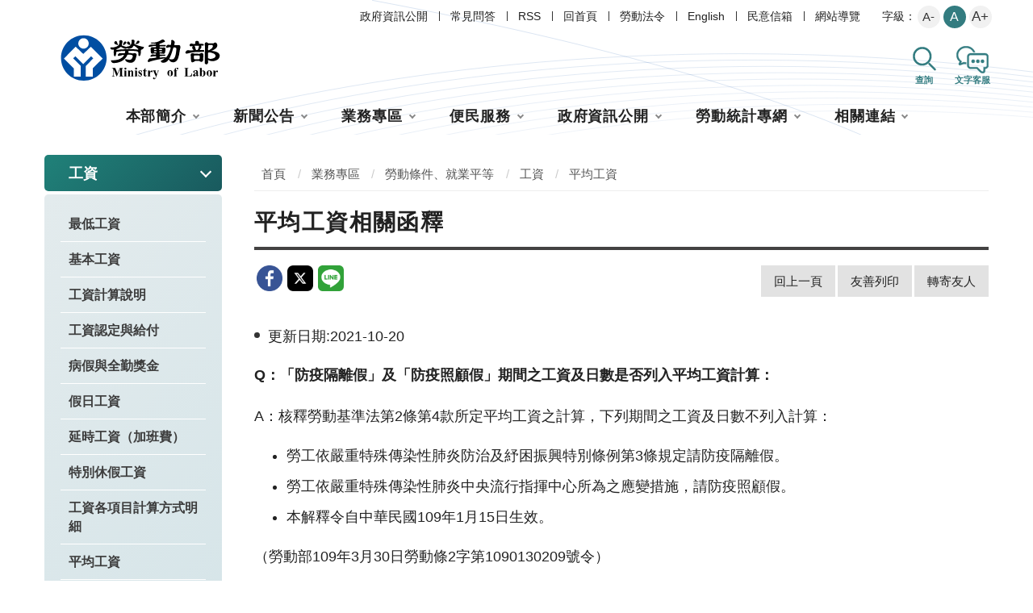

--- FILE ---
content_type: text/html; charset=utf-8
request_url: https://www.mol.gov.tw/1607/28162/28166/28180/28212/29054/post
body_size: 11800
content:


<!DOCTYPE html>
<html lang="zh-Hant">
<head>
<!-- Global site tag (gtag.js) - Google Analytics -->
<script async src="https://www.googletagmanager.com/gtag/js?id=UA-60529020-1"></script>
<script>
  window.dataLayer = window.dataLayer || [];
  function gtag(){dataLayer.push(arguments);}
  gtag('js', new Date());

  gtag('config', 'UA-60529020-1');
</script>
<!-- Google Tag Manager -->
<script>(function(w,d,s,l,i){w[l]=w[l]||[];w[l].push({'gtm.start':
new Date().getTime(),event:'gtm.js'});var f=d.getElementsByTagName(s)[0],
j=d.createElement(s),dl=l!='dataLayer'?'&l='+l:'';j.async=true;j.src=
'https://www.googletagmanager.com/gtm.js?id='+i+dl;f.parentNode.insertBefore(j,f);
})(window,document,'script','dataLayer','GTM-NMZPMDT');</script>
<!-- End Google Tag Manager -->
    <meta charset="utf-8">
    <meta http-equiv="X-UA-Compatible" content="IE=edge">
    <meta name="viewport" content="width=device-width, initial-scale=1.0">
    <meta name="Site" content="勞動部全球資訊網">
    <meta name="Version" content="中文網">
    <meta name="PageType" content="內容頁">
    <meta name="TreeNode" content="平均工資">
    <meta name="ContentTitle" content="平均工資相關函釋">

    <meta property="og:title" content="平均工資相關函釋">
    <meta property="og:type" content="website" />
    <meta property="og:url" content="https://www.mol.gov.tw/1607/28162/28166/28180/28212/29054/" />
    <meta property="og:image" content="https://www.mol.gov.tw/media/rslazayu/mol-logo.png">
    <meta property="og:image:width" content="50%">
    <meta property="og:image:height" content="50%">
    <meta property="og:site_name" content="勞動部全球資訊網">
    <meta property="og:description" content="平均工資相關函釋" />

    <meta name="DC.Title" content="平均工資相關函釋" />
    <meta name="DC.Creator" content="勞動部全球資訊網" />
    <meta name="DC.Subject" content="平均工資相關函釋" />
    <meta name="DC.Description" content="平均工資" />
    <meta name="DC.Contributor" content="勞動部全球資訊網" />
    <meta name="DC.Type" content="文字" />
    <meta name="DC.Format" content="text" />
    <meta name="DC.Source" content="勞動部全球資訊網" />
    <meta name="DC.Language" content="中文" />
    <meta name="DC.coverage.t.min" content="2015-06-04" />
    <meta name="DC.coverage.t.max" content="2035-06-04" />
    <meta name="DC.Publisher" content="勞動部全球資訊網" />
    <meta name="DC.Date" content="2015-06-04" />
    <meta name="DC.Identifier" content="A55000100A" />
    <meta name="DC.Relation" content="勞動部全球資訊網" />
    <meta name="DC.Rights" content="勞動部全球資訊網" />

    <meta name="Category.Theme" content="300" />
    <meta name="Category.Cake" content="600" />
    <meta name="Category.Service" content="I00" />

    <meta name="keywords" />

    <title>平均工資相關函釋-勞動部全球資訊網中文網</title>
    <!-- animate css-->
    <link rel="stylesheet" href="/Content/main//css/animate.css">
    <!-- swiper css -->
    <link rel="stylesheet" type="text/css" href="/Content/main//vendor/swiper/swiper-bundle.min.css" />
    <!-- hyUI css -->
    <link rel="stylesheet" href="/Content/main//css/hyui.css">

    <!-- favicon -->
    <link href="/Content/main//images/favicon.png" rel="icon" type="image/x-icon">

    
</head>
<body>
<!-- Google Tag Manager (noscript) -->
<noscript><iframe src="https://www.googletagmanager.com/ns.html?id=GTM-NMZPMDT"
height="0" width="0" style="display:none;visibility:hidden" title="Google Tag Manager "></iframe></noscript>
<!-- End Google Tag Manager (noscript) -->
    <!-- 直接跳主內容區 -->
    <a class="goCenter" href="#aC" tabindex="1">按Enter到主內容區</a>

    
<div class="wrapper">
    <!-- header Start -->
    <header class="header ">
        

<div class="container">
    <a class="accesskey" href="#aU" id="aU" accesskey="U" title="網站標題" tabindex="2">:::</a>
    <!-- navigation Start -->
    <nav class="navigation" role="navigation" aria-label="頁首功能列">
                <!-- 新增div navlist -->
                <div class="navlist">
                    <ul>
                            <li>
                                <a href="/umbraco/surface/Ini/CountAndRedirectUrl?nodeId=27414" title="政府資訊公開" target=""  id="home" sec="header" rel="noopener noreferrer">政府資訊公開</a>
                            </li>
                            <li>
                                <a href="/umbraco/surface/Ini/CountAndRedirectUrl?nodeId=3275" title="常見問答" target=""  id="home" sec="header" rel="noopener noreferrer">常見問答</a>
                            </li>
                            <li>
                                <a href="/2578/2582/3271/post" title="RSS" target="_self"  id="home" sec="header" rel="noopener noreferrer">RSS</a>
                            </li>
                            <li>
                                <a href="/umbraco/surface/Ini/CountAndRedirectUrl?nodeId=3267" title="回首頁" target=""  id="home" sec="header" rel="noopener noreferrer">回首頁</a>
                            </li>
                            <li>
                                <a href="/umbraco/surface/Ini/CountAndRedirectUrl?nodeId=3274" title="勞動法令(另開新視窗)" target="_blank"  id="home" sec="header" rel="noopener noreferrer">勞動法令</a>
                            </li>
                            <li>
                                <a href="/umbraco/surface/Ini/CountAndRedirectUrl?nodeId=3273" title="English" target=""  id="home" sec="header" rel="noopener noreferrer">English</a>
                            </li>
                            <li>
                                <a href="/umbraco/surface/Ini/CountAndRedirectUrl?nodeId=3272" title="民意信箱(另開新視窗)" target="_blank"  id="home" sec="header" rel="noopener noreferrer">民意信箱</a>
                            </li>
                            <li>
                                <a href="/umbraco/surface/Ini/CountAndRedirectUrl?nodeId=3268" title="網站導覽" target=""  id="home" sec="header" rel="noopener noreferrer">網站導覽</a>
                            </li>
                    </ul>
                </div>
            <!-- font_size -->
            <div class="font_size">
                <span>字級：</span>
                <!-- 英文用<span>font-size：</span> -->
                <ul>
                    <li><a href="#" class="small" title="大" rel="noopener noreferrer">A-</a></li>
                    <li><a href="#" class="medium" title="中" rel="noopener noreferrer">A</a></li>
                    <li><a href="#" class="large" title="小" rel="noopener noreferrer">A+</a></li>
                </ul>
            </div>
    </nav>

    <!-- navigation End -->
    <h1>
        <a title="勞動部全球資訊網中文網" href="/"  id="home" sec="header"><img src="/media/4nigpaij/logo.svg" alt="勞動部全球資訊網中文網 Logo" /></a>
    </h1>
    <div class="functionbtn_block">
        <!-- <button type="button" class="menu_btn">選單</button> -->
        <button type="button" class="search_btn" title="搜尋功能" id="home" sec="header">查詢</button>
        <div class="searchname">搜尋功能</div>
        <!-- Search Start -->
        <div class="search" role="search">
            <form class="leftblock" action="/2578/2597/">
                <div class="form_grp">
                    <label for="mustSameAsId">搜尋</label>
                    <input name="q" id="mustSameAsId" type="text" placeholder="請輸入文字" accesskey="S" title="請輸入文字" aria-label="搜尋網站內容">
                    <input name="" type="submit" value="查詢" class="btn btn-search" title="搜尋功能" />
                </div>
                <div class="btn_grp">
                    <input name="" type="submit" onclick="window.open('https://www.google.com.tw/advanced_search?hl=zh-TW&as_q=&num=100&as_sitesearch='+location.hostname);" value="進階搜尋" class="btn btn-green" />
                </div>
                        <div class="keywordHot">
                            <div class="title">熱門關鍵字：</div>
                            <ul>
                                    <li>
                                        <a href="/2578/2597/?q=勞工申訴" title="勞工申訴" id="home" sec="header" rel="noopener noreferrer">勞工申訴</a>
                                    </li>
                                    <li>
                                        <a href="/2578/2597/?q=年金" title="年金" id="home" sec="header" rel="noopener noreferrer">年金</a>
                                    </li>
                                    <li>
                                        <a href="/2578/2597/?q=勞動檢查" title="勞動檢查" id="home" sec="header" rel="noopener noreferrer">勞動檢查</a>
                                    </li>
                            </ul>
                        </div>
            </form>
            <div class="rightblock">
                <div class="important_link">
                            <div>
                                <a href="/umbraco/surface/Ini/CountAndRedirectUrl?nodeId=23486" title="勞動基準法修法" target="" id="home" sec="header" rel="noopener noreferrer">
                                        <img src="/media/kxre0wm1/search_icon02.svg" alt="">
                                    勞動基準法修法
                                </a>
                            </div>
                </div>
            </div>
        </div>
        <!-- Search End -->
        <button type="button" class="customer_service_btn" title="文字客服" id="home" sec="header">文字客服</button>
        <div class="customername">文字客服</div>
        <!-- 客服 start -->
        <div class="customer_service_block">
            <div>
                <span>有任何問題嗎？</span> 歡迎試試智能機器人: 樂博<br />
            </div>
            <button type="button" class="service_btn" onclick="window.open('https://1955rb.mol.gov.tw/', '_blank')" title="文字客服" id="home" sec="header">文字客服</button>
        </div>
        <!-- 客服 end -->
    </div>

    <!-- noscript -->
    <noscript>
您的瀏覽器不支援JavaScript語法，JavaScript語法並不影響內容的陳述。您可使用按鍵盤上的Ctrl鍵+ (+)鍵放大/(-)鍵縮小來改變字型大小；回到上一頁可使用瀏覽器提供的 Alt+左方向鍵(←) 快速鍵功能；列印可使用瀏覽器提供的(Ctrl+P)功能。您的瀏覽器，不支援script語法，若您的瀏覽器無法支援請點選此超連結        <a href="#" rel="noopener noreferrer">網站導覽</a>
    </noscript>

        <!-- menu Start -->
        <nav class="megamenu" role="navigation" aria-label="主選單">
            <ul>
                    <li>
                        <a href="https://www.mol.gov.tw/1607/1608/normalnodelist" title="本部簡介" target="_self" rel="noopener noreferrer">本部簡介</a>
                            <ul>
                                    <li>
                                        <a href="https://www.mol.gov.tw/1607/1608/80563/lpsimplelist" title="正副首長介紹" target="_self" class="" id="home" sec="header" rel="noopener noreferrer">正副首長介紹</a>
                                    </li>
                                    <li>
                                        <a href="https://www.mol.gov.tw/1607/1608/1614/nodelist" title="職掌及組織" target="_self" class="" id="home" sec="header" rel="noopener noreferrer">職掌及組織</a>
                                    </li>
                                    <li>
                                        <a href="https://www.mol.gov.tw/1607/1608/1620/lpsimplelist" title="勞動大事紀" target="_self" class="" id="home" sec="header" rel="noopener noreferrer">勞動大事紀</a>
                                    </li>
                                    <li>
                                        <a href="/umbraco/surface/Ini/CountAndRedirectUrl?nodeId=2973" title="勞動部辦公位置地圖點位(另開新視窗)" target="_blank" class="" id="home" sec="header" rel="noopener noreferrer">勞動部辦公位置地圖點位</a>
                                    </li>
                                    <li>
                                        <a href="https://www.mol.gov.tw/1607/1608/1624/2976/post" title="聯絡資訊" target="_self" class="" id="home" sec="header" rel="noopener noreferrer">聯絡資訊</a>
                                    </li>
                            </ul>
                    </li>
                    <li>
                        <a href="https://www.mol.gov.tw/1607/1632/normalnodelist" title="新聞公告" target="_self" rel="noopener noreferrer">新聞公告</a>
                            <ul>
                                    <li>
                                        <a href="https://www.mol.gov.tw/1607/1632/1633/lpsimplelist" title="新聞稿" target="_self" class="" id="home" sec="header" rel="noopener noreferrer">新聞稿</a>
                                    </li>
                                    <li>
                                        <a href="https://www.mol.gov.tw/1607/1632/2660/lpsimplelist" title="即時新聞澄清" target="_self" class="" id="home" sec="header" rel="noopener noreferrer">即時新聞澄清</a>
                                    </li>
                                    <li>
                                        <a href="https://www.mol.gov.tw/1607/1632/2665/lpsimplelist" title="公布欄" target="_self" class="" id="home" sec="header" rel="noopener noreferrer">公布欄</a>
                                    </li>
                                    <li>
                                        <a href="https://www.mol.gov.tw/1607/1632/1638/lpsimplelist" title="就業資訊" target="_self" class="" id="home" sec="header" rel="noopener noreferrer">就業資訊</a>
                                    </li>
                                    <li>
                                        <a href="https://www.mol.gov.tw/1607/1632/1640/lpsimplelist" title="歷史新聞" target="_self" class="" id="home" sec="header" rel="noopener noreferrer">歷史新聞</a>
                                    </li>
                            </ul>
                    </li>
                    <li>
                        <a href="https://www.mol.gov.tw/1607/28162/normalnodelist" title="業務專區" target="_self" rel="noopener noreferrer">業務專區</a>
                            <ul>
                                    <li>
                                        <a href="https://www.mol.gov.tw/1607/28162/28600/nodelist" title="勞動政策、國際事務" target="_self" class="" id="home" sec="header" rel="noopener noreferrer">勞動政策、國際事務</a>
                                    </li>
                                    <li>
                                        <a href="https://www.mol.gov.tw/1607/28162/28296/nodelist" title="勞動關係" target="_self" class="" id="home" sec="header" rel="noopener noreferrer">勞動關係</a>
                                    </li>
                                    <li>
                                        <a href="https://www.mol.gov.tw/1607/28162/28166/nodelist" title="勞動條件、就業平等" target="_self" class="" id="home" sec="header" rel="noopener noreferrer">勞動條件、就業平等</a>
                                    </li>
                                    <li>
                                        <a href="https://www.mol.gov.tw/1607/28162/28472/nodelist" title="勞動保險" target="_self" class="" id="home" sec="header" rel="noopener noreferrer">勞動保險</a>
                                    </li>
                                    <li>
                                        <a href="https://www.mol.gov.tw/1607/28162/28540/nodelist" title="勞動福祉、退休" target="_self" class="" id="home" sec="header" rel="noopener noreferrer">勞動福祉、退休</a>
                                    </li>
                                    <li>
                                        <a href="https://www.mol.gov.tw/1607/28162/28598/lpsimplelist" title="職業安全衛生及勞動檢查" target="_self" class="" id="home" sec="header" rel="noopener noreferrer">職業安全衛生及勞動檢查</a>
                                    </li>
                                    <li>
                                        <a href="https://www.mol.gov.tw/1607/28162/86024/nodelist" title="就業服務、職業訓練、外國人才事務" target="_self" class="" id="home" sec="header" rel="noopener noreferrer">就業服務、職業訓練、外國人才事務</a>
                                    </li>
                                    <li>
                                        <a href="https://www.mol.gov.tw/1607/28162/28652/nodelist" title="其他重要專區" target="_self" class="" id="home" sec="header" rel="noopener noreferrer">其他重要專區</a>
                                    </li>
                            </ul>
                    </li>
                    <li>
                        <a href="https://www.mol.gov.tw/1607/28690/normalnodelist" title="便民服務" target="_self" rel="noopener noreferrer">便民服務</a>
                            <ul>
                                    <li>
                                        <a href="https://www.mol.gov.tw/1607/28690/82567/nodelist" title="線上服務系統" target="_self" class="specialZoneStyle" id="home" sec="header" rel="noopener noreferrer">線上服務系統</a>
                                    </li>
                                    <li>
                                        <a href="https://www.mol.gov.tw/1607/28690/28700/nodelist" title="行政救濟/申訴專區" target="_self" class="specialZoneStyle" id="home" sec="header" rel="noopener noreferrer">行政救濟/申訴專區</a>
                                    </li>
                                    <li>
                                        <a href="https://www.mol.gov.tw/1607/28690/2282/nodeListSearch" title="常見問答" target="_self" class="specialZoneStyle" id="home" sec="header" rel="noopener noreferrer">常見問答</a>
                                    </li>
                                    <li>
                                        <a href="https://www.mol.gov.tw/1607/28690/86491/86498/lpsimplelist" title="因應天災之勞工協助措施" target="_self" class="specialZoneStyle" id="home" sec="header" rel="noopener noreferrer">因應天災之勞工協助措施</a>
                                    </li>
                                    <li>
                                        <a href="https://www.mol.gov.tw/1607/28690/82752/nodelist" title="從懷孕到養育子女，有什麼保障?" target="_self" class="" id="home" sec="header" rel="noopener noreferrer">從懷孕到養育子女，有什麼保障?</a>
                                    </li>
                                    <li>
                                        <a href="https://www.mol.gov.tw/1607/28690/82833/nodelist" title="我要退休了，有什麼保障與權利?" target="_self" class="" id="home" sec="header" rel="noopener noreferrer">我要退休了，有什麼保障與權利?</a>
                                    </li>
                                    <li>
                                        <a href="https://www.mol.gov.tw/1607/28690/83363/nodelist" title="受到關稅衝擊了該怎麼辦?" target="_self" class="" id="home" sec="header" rel="noopener noreferrer">受到關稅衝擊了該怎麼辦?</a>
                                    </li>
                                    <li>
                                        <a href="https://www.mol.gov.tw/1607/28690/83030/nodelist" title="就業安定費怎麼繳？繳多少？" target="_self" class="" id="home" sec="header" rel="noopener noreferrer">就業安定費怎麼繳？繳多少？</a>
                                    </li>
                                    <li>
                                        <a href="https://www.mol.gov.tw/1607/28690/83093/nodelist" title="我要找外籍家庭看護" target="_self" class="" id="home" sec="header" rel="noopener noreferrer">我要找外籍家庭看護</a>
                                    </li>
                                    <li>
                                        <a href="https://www.mol.gov.tw/1607/28690/83306/nodelist" title="從上班到休假，我該瞭解的權益有哪些?" target="_self" class="" id="home" sec="header" rel="noopener noreferrer">從上班到休假，我該瞭解的權益有哪些?</a>
                                    </li>
                                    <li>
                                        <a href="https://www.mol.gov.tw/1607/28690/83245/nodelist" title="被資遣（解僱），我的權益要注意什麼？" target="_self" class="" id="home" sec="header" rel="noopener noreferrer">被資遣（解僱），我的權益要注意什麼？</a>
                                    </li>
                                    <li>
                                        <a href="https://www.mol.gov.tw/1607/28690/83284/nodelist" title="發生職災怎麼辦?" target="_self" class="" id="home" sec="header" rel="noopener noreferrer">發生職災怎麼辦?</a>
                                    </li>
                                    <li>
                                        <a href="https://www.mol.gov.tw/1607/28690/82583/nodelist" title="我失業了該怎麼辦?" target="_self" class="" id="home" sec="header" rel="noopener noreferrer">我失業了該怎麼辦?</a>
                                    </li>
                                    <li>
                                        <a href="https://www.mol.gov.tw/1607/28690/85011/nodelist" title="青年就業協助" target="_self" class="" id="home" sec="header" rel="noopener noreferrer">青年就業協助</a>
                                    </li>
                                    <li>
                                        <a href="https://www.mol.gov.tw/1607/28690/85508/nodelist" title="我想聘僱外國專業人士(白領)該怎麼做？" target="_self" class="" id="home" sec="header" rel="noopener noreferrer">我想聘僱外國專業人士(白領)該怎麼做？</a>
                                    </li>
                                    <li>
                                        <a href="https://www.mol.gov.tw/1607/28690/85770/nodelist" title="移工聘僱後管理" target="_self" class="" id="home" sec="header" rel="noopener noreferrer">移工聘僱後管理</a>
                                    </li>
                                    <li>
                                        <a href="https://www.mol.gov.tw/1607/28690/86099/nodelist" title="發生職場霸凌怎麼辦?" target="_self" class="" id="home" sec="header" rel="noopener noreferrer">發生職場霸凌怎麼辦?</a>
                                    </li>
                            </ul>
                    </li>
                    <li>
                        <a href="https://www.mol.gov.tw/1607/28752/normalnodelist" title="政府資訊公開" target="_self" rel="noopener noreferrer">政府資訊公開</a>
                            <ul>
                                    <li>
                                        <a href="https://www.mol.gov.tw/1607/28752/79749/79773/post" title="勞動部因應美國關稅我國出口供應鏈支持方案" target="_self" class="" id="home" sec="header" rel="noopener noreferrer">勞動部因應美國關稅我國出口供應鏈支持方案</a>
                                    </li>
                                    <li>
                                        <a href="https://www.mol.gov.tw/1607/28752/28754/nodelist" title="預算、決算書及會計月報" target="_self" class="" id="home" sec="header" rel="noopener noreferrer">預算、決算書及會計月報</a>
                                    </li>
                                    <li>
                                        <a href="https://www.mol.gov.tw/1607/28752/28764/nodelist" title="研究報告與出版品" target="_self" class="" id="home" sec="header" rel="noopener noreferrer">研究報告與出版品</a>
                                    </li>
                                    <li>
                                        <a href="https://www.mol.gov.tw/1607/28752/28774/nodelist" title="捐補助專區" target="_self" class="" id="home" sec="header" rel="noopener noreferrer">捐補助專區</a>
                                    </li>
                                    <li>
                                        <a href="https://www.mol.gov.tw/1607/28752/28798/nodelist" title="性別平等專區" target="_self" class="" id="home" sec="header" rel="noopener noreferrer">性別平等專區</a>
                                    </li>
                                    <li>
                                        <a href="https://www.mol.gov.tw/1607/28752/28820/nodelist" title="廉政專區" target="_self" class="" id="home" sec="header" rel="noopener noreferrer">廉政專區</a>
                                    </li>
                                    <li>
                                        <a href="https://www.mol.gov.tw/1607/28752/28856/nodelist" title="人權專區" target="_self" class="" id="home" sec="header" rel="noopener noreferrer">人權專區</a>
                                    </li>
                                    <li>
                                        <a href="https://www.mol.gov.tw/1607/28752/28862/lpsimplelist" title="書面之公共工程及採購契約" target="_self" class="" id="home" sec="header" rel="noopener noreferrer">書面之公共工程及採購契約</a>
                                    </li>
                                    <li>
                                        <a href="https://www.mol.gov.tw/1607/28752/28864/30071/post" title="人民申請提供政府資訊案件統計" target="_self" class="" id="home" sec="header" rel="noopener noreferrer">人民申請提供政府資訊案件統計</a>
                                    </li>
                                    <li>
                                        <a href="https://www.mol.gov.tw/1607/28752/28866/30873/post" title="公共設施維護管理資訊" target="_self" class="" id="home" sec="header" rel="noopener noreferrer">公共設施維護管理資訊</a>
                                    </li>
                                    <li>
                                        <a href="https://www.mol.gov.tw/1607/28752/28868/lpsimplelist" title="本部及所屬機關行動服務發展現況" target="_self" class="" id="home" sec="header" rel="noopener noreferrer">本部及所屬機關行動服務發展現況</a>
                                    </li>
                                    <li>
                                        <a href="https://www.mol.gov.tw/1607/28752/28870/30082/post" title="開放資料" target="_self" class="" id="home" sec="header" rel="noopener noreferrer">開放資料</a>
                                    </li>
                                    <li>
                                        <a href="https://www.mol.gov.tw/1607/28752/28872/lpsimplelist" title="辦理政策宣導相關廣告執行情形" target="_self" class="" id="home" sec="header" rel="noopener noreferrer">辦理政策宣導相關廣告執行情形</a>
                                    </li>
                                    <li>
                                        <a href="https://www.mol.gov.tw/1607/28752/54697/nodelist" title="主管勞動業務財團法人" target="_self" class="" id="home" sec="header" rel="noopener noreferrer">主管勞動業務財團法人</a>
                                    </li>
                                    <li>
                                        <a href="https://www.mol.gov.tw/1607/28752/28876/30107/post" title="內部控制聲明書" target="_self" class="" id="home" sec="header" rel="noopener noreferrer">內部控制聲明書</a>
                                    </li>
                                    <li>
                                        <a href="https://www.mol.gov.tw/1607/28752/65417/nodelist" title="法規命令草案年度立法計畫專區" target="_self" class="" id="home" sec="header" rel="noopener noreferrer">法規命令草案年度立法計畫專區</a>
                                    </li>
                                    <li>
                                        <a href="https://www.mol.gov.tw/1607/28752/68738/68898/post" title="本部辦理所屬機關員額評鑑專區" target="_self" class="" id="home" sec="header" rel="noopener noreferrer">本部辦理所屬機關員額評鑑專區</a>
                                    </li>
                                    <li>
                                        <a href="https://www.mol.gov.tw/1607/28752/28726/nodelist" title="遊說法專區" target="_self" class="" id="home" sec="header" rel="noopener noreferrer">遊說法專區</a>
                                    </li>
                                    <li>
                                        <a href="https://www.mol.gov.tw/1607/28752/28732/nodelist" title="個人資料管理" target="_self" class="" id="home" sec="header" rel="noopener noreferrer">個人資料管理</a>
                                    </li>
                                    <li>
                                        <a href="https://www.mol.gov.tw/1607/28752/28744/nodelist" title="國家賠償
" target="_self" class="" id="home" sec="header" rel="noopener noreferrer">國家賠償
</a>
                                    </li>
                                    <li>
                                        <a href="https://www.mol.gov.tw/1607/28752/28712/nodelist" title="勞動部檔案資訊應用申請區
" target="_self" class="" id="home" sec="header" rel="noopener noreferrer">勞動部檔案資訊應用申請區
</a>
                                    </li>
                                    <li>
                                        <a href="https://www.mol.gov.tw/1607/28752/86364/lpsimplelist" title="因公派員出國計畫考察費用執行情形" target="_self" class="" id="home" sec="header" rel="noopener noreferrer">因公派員出國計畫考察費用執行情形</a>
                                    </li>
                                    <li>
                                        <a href="https://www.mol.gov.tw/1607/28752/87344/87359/post" title="安全防護專區" target="_self" class="" id="home" sec="header" rel="noopener noreferrer">安全防護專區</a>
                                    </li>
                            </ul>
                    </li>
                    <li>
                        <a href="https://www.mol.gov.tw/1607/71771/normalnodelist" title="勞動統計專網" target="_self" rel="noopener noreferrer">勞動統計專網</a>
                            <ul>
                                    <li>
                                        <a href="https://www.mol.gov.tw/1607/71771/71774/76068/nodelist" title="最新消息" target="_self" class="" id="home" sec="header" rel="noopener noreferrer">最新消息</a>
                                    </li>
                                    <li>
                                        <a href="https://www.mol.gov.tw/1607/71771/71799/nodelist" title="統計查詢" target="_self" class="" id="home" sec="header" rel="noopener noreferrer">統計查詢</a>
                                    </li>
                                    <li>
                                        <a href="https://www.mol.gov.tw/1607/71771/72772/statisticalReportList" title="統計專刊" target="_self" class="" id="home" sec="header" rel="noopener noreferrer">統計專刊</a>
                                    </li>
                                    <li>
                                        <a href="https://www.mol.gov.tw/1607/71771/72867/nodelist" title="統計調查" target="_self" class="" id="home" sec="header" rel="noopener noreferrer">統計調查</a>
                                    </li>
                                    <li>
                                        <a href="https://www.mol.gov.tw/1607/71771/72956/nodelist" title="薪資統計" target="_self" class="" id="home" sec="header" rel="noopener noreferrer">薪資統計</a>
                                    </li>
                                    <li>
                                        <a href="https://www.mol.gov.tw/1607/71771/73009/nodelist" title="族群統計" target="_self" class="" id="home" sec="header" rel="noopener noreferrer">族群統計</a>
                                    </li>
                                    <li>
                                        <a href="https://www.mol.gov.tw/1607/71771/73363/nodelist" title="性別統計專區" target="_self" class="" id="home" sec="header" rel="noopener noreferrer">性別統計專區</a>
                                    </li>
                                    <li>
                                        <a href="https://www.mol.gov.tw/1607/71771/73495/nodelist" title="統計名詞與分類" target="_self" class="" id="home" sec="header" rel="noopener noreferrer">統計名詞與分類</a>
                                    </li>
                                    <li>
                                        <a href="https://www.mol.gov.tw/1607/71771/73514/nodelist" title="網路填報" target="_self" class="" id="home" sec="header" rel="noopener noreferrer">網路填報</a>
                                    </li>
                                    <li>
                                        <a href="https://www.mol.gov.tw/1607/71771/73524/nodelist" title="關於勞動統計" target="_self" class="" id="home" sec="header" rel="noopener noreferrer">關於勞動統計</a>
                                    </li>
                            </ul>
                    </li>
                    <li>
                        <a href="https://www.mol.gov.tw/1607/2566/normalnodelist" title="相關連結" target="_self" rel="noopener noreferrer">相關連結</a>
                            <ul>
                                    <li>
                                        <a href="https://www.mol.gov.tw/1607/2566/2567/lpsimplelist" title="國外勞工業務網站" target="_self" class="" id="home" sec="header" rel="noopener noreferrer">國外勞工業務網站</a>
                                    </li>
                                    <li>
                                        <a href="https://www.mol.gov.tw/1607/2566/2570/lpsimplelist" title="消費者保護" target="_self" class="" id="home" sec="header" rel="noopener noreferrer">消費者保護</a>
                                    </li>
                                    <li>
                                        <a href="/umbraco/surface/Ini/CountAndRedirectUrl?nodeId=3439" title="勞工體格及健康檢查認可醫療機構名單(另開新視窗)" target="_blank" class="" id="home" sec="header" rel="noopener noreferrer">勞工體格及健康檢查認可醫療機構名單</a>
                                    </li>
                                    <li>
                                        <a href="/umbraco/surface/Ini/CountAndRedirectUrl?nodeId=26923" title="公文附件下載(另開新視窗)" target="_blank" class="" id="home" sec="header" rel="noopener noreferrer">公文附件下載</a>
                                    </li>
                                    <li>
                                        <a href="/umbraco/surface/Ini/CountAndRedirectUrl?nodeId=61684" title="外部連結" target="" class="" id="home" sec="header" rel="noopener noreferrer">外部連結</a>
                                    </li>
                            </ul>
                    </li>
            </ul>
        </nav>
        <!-- menu End -->
</div>


    </header>
    <!-- header End -->
    <!-- main Start -->
    <div id="center" class="main innerpage">
        <noscript>
            您的瀏覽器不支援 JavaScript 或 JavaScript已停用
        </noscript>
        <a class="accesskey" href="#aC" id="aC" accesskey="C" title="主要內容區">:::</a>
        <div class="container">
                <!-- 左側 -->
                <div class="left_block">
                    <div class="leftmenu" aria-label="次選單">
                                <div class="title">工資</div>
                                <ul>
                                        <li>
                                            <a href="https://www.mol.gov.tw/1607/28162/28166/28180/70460/nodelist" target="_self" title="最低工資" rel="noopener noreferrer" class="">
                                                最低工資
                                            </a>
                                        </li>
                                        <li>
                                            <a href="https://www.mol.gov.tw/1607/28162/28166/28180/28182/nodelist" target="_self" title="基本工資" rel="noopener noreferrer" class="">
                                                基本工資
                                            </a>
                                        </li>
                                        <li>
                                            <a href="https://www.mol.gov.tw/1607/28162/28166/28180/81521/lpsimplelist" target="_self" title="工資計算說明" rel="noopener noreferrer" class="">
                                                工資計算說明
                                            </a>
                                        </li>
                                        <li>
                                            <a href="https://www.mol.gov.tw/1607/28162/28166/28180/28194/29050/post" target="_self" title="工資認定與給付" rel="noopener noreferrer" class="">
                                                工資認定與給付
                                            </a>
                                        </li>
                                        <li>
                                            <a href="https://www.mol.gov.tw/1607/28162/28166/28180/86983/lpsimplelist" target="_self" title="病假與全勤獎金" rel="noopener noreferrer" class="">
                                                病假與全勤獎金
                                            </a>
                                        </li>
                                        <li>
                                            <a href="https://www.mol.gov.tw/1607/28162/28166/28180/28196/29051/post" target="_self" title="假日工資" rel="noopener noreferrer" class="">
                                                假日工資
                                            </a>
                                        </li>
                                        <li>
                                            <a href="https://www.mol.gov.tw/1607/28162/28166/28180/28198/nodelist" target="_self" title="延時工資（加班費）" rel="noopener noreferrer" class="">
                                                延時工資（加班費）
                                            </a>
                                        </li>
                                        <li>
                                            <a href="https://www.mol.gov.tw/1607/28162/28166/28180/28204/29053/post" target="_self" title="特別休假工資" rel="noopener noreferrer" class="">
                                                特別休假工資
                                            </a>
                                        </li>
                                        <li>
                                            <a href="https://www.mol.gov.tw/1607/28162/28166/28180/28206/nodelist" target="_self" title="工資各項目計算方式明細" rel="noopener noreferrer" class="">
                                                工資各項目計算方式明細
                                            </a>
                                        </li>
                                        <li>
                                            <a href="https://www.mol.gov.tw/1607/28162/28166/28180/28212/29054/post" target="_self" title="平均工資" rel="noopener noreferrer" class="">
                                                平均工資
                                            </a>
                                        </li>
                                        <li>
                                            <a href="https://www.mol.gov.tw/1607/28162/28166/28180/28214/lpsimplelist" target="_self" title="工資墊償" rel="noopener noreferrer" class="">
                                                工資墊償
                                            </a>
                                        </li>
                                        <li>
                                            <a href="https://www.mol.gov.tw/1607/28162/28166/28180/28216/77772/post" target="_self" title="工資懶人包(製作中)" rel="noopener noreferrer" class="">
                                                工資懶人包(製作中)
                                            </a>
                                        </li>
                                        <li>
                                            <a href="https://www.mol.gov.tw/1607/28162/28166/28180/57754/lpsimplelist" target="_self" title="勞雇雙方約定工資給付日及工資給付指導原則" rel="noopener noreferrer" class="">
                                                勞雇雙方約定工資給付日及工資給付指導原則
                                            </a>
                                        </li>
                                </ul>

                    </div>


                            <!--勞動部所屬機關 start -->
                            <div class="agency_inblock">
                                <div class="title">勞動部所屬機關</div>
                                <ul>
                                        <li>
                                            <a href="/umbraco/surface/Ini/CountAndRedirectUrl?nodeId=23460" target="_blank" title="勞動及職業安全衛生研究所(另開新視窗)" rel="noopener noreferrer">
                                                    <img src="/media/glqlbc1n/agency01.png" alt="勞動及職業安全衛生研究所">
                                            </a>
                                        </li>
                                        <li>
                                            <a href="/umbraco/surface/Ini/CountAndRedirectUrl?nodeId=23464" target="_blank" title="職業安全衛生署(另開新視窗)" rel="noopener noreferrer">
                                                    <img src="/media/wr5lo5w1/agency02.png" alt="職業安全衛生署">
                                            </a>
                                        </li>
                                        <li>
                                            <a href="/umbraco/surface/Ini/CountAndRedirectUrl?nodeId=23468" target="_blank" title="勞動力發展署(另開新視窗)" rel="noopener noreferrer">
                                                    <img src="/media/ygobuapc/勞發署.png" alt="勞動力發展署">
                                            </a>
                                        </li>
                                        <li>
                                            <a href="/umbraco/surface/Ini/CountAndRedirectUrl?nodeId=23472" target="_blank" title="勞動基金運用局(另開新視窗)" rel="noopener noreferrer">
                                                    <img src="/media/thpnyq1y/agency04.png" alt="勞動基金運用局">
                                            </a>
                                        </li>
                                        <li>
                                            <a href="/umbraco/surface/Ini/CountAndRedirectUrl?nodeId=23476" target="_blank" title="勞工保險局(另開新視窗)" rel="noopener noreferrer">
                                                    <img src="/media/aqinkpp2/agency05.png" alt="勞工保險局">
                                            </a>
                                        </li>
                                </ul>
                            </div>
                            <!--勞動部所屬機關end -->

                </div>
            <!-- 主要內容區 -->
            <div class="center_block">
                <!-- breadcrumb路徑 -->
                


    <div class="breadcrumb">
        <ul>
                    <li>
                        <a href="/" title="首頁" target="_self" rel="noopener noreferrer">首頁</a>
                    </li>
                        <li>
                            <a href="https://www.mol.gov.tw/1607/28162/normalnodelist" title="業務專區" target="_self" rel="noopener noreferrer">業務專區</a>
                        </li>
                        <li>
                            <a href="https://www.mol.gov.tw/1607/28162/28166/nodelist" title="勞動條件、就業平等" target="_self" rel="noopener noreferrer">勞動條件、就業平等</a>
                        </li>
                        <li>
                            <a href="https://www.mol.gov.tw/1607/28162/28166/28180/nodelist" title="工資" target="_self" rel="noopener noreferrer">工資</a>
                        </li>
                        <li>
                            <a href="https://www.mol.gov.tw/1607/28162/28166/28180/28212/29054/post" title="平均工資" target="_self" rel="noopener noreferrer">平均工資</a>
                        </li>
        </ul>
    </div>

                <!-- h2節點 -->
                    <h2 class="title">平均工資相關函釋</h2>
                                    <div class="function_panel_block">
                            <!-- publish_info end -->
                            <div class="share">
                                <ul>
                                    <li>
                                        <a target="_blank" rel="noopener noreferrer" title="分享到 facebook (另開新視窗)" href="https://www.facebook.com/share.php?u=https://www.mol.gov.tw/1607/28162/28166/28180/28212/29054/">
                                            <img src="/Content/main//images/basic/icon_facebook.png" alt="facebook">
                                        </a>
                                    </li>
                                    <li>
                                        <a target="_blank" rel="noopener noreferrer" title="分享到 Twitter (另開新視窗)" href="https://twitter.com/home/?status=https://www.mol.gov.tw/1607/28162/28166/28180/28212/29054/">
                                            <img src="/Content/main//images/basic/icon_twitter.png" alt="twitter">
                                        </a>
                                    </li>
                                    <li>
                                        <a title="分享到 LINE(另開新視窗)" href="https://social-plugins.line.me/lineit/share?url=https://www.mol.gov.tw/1607/28162/28166/28180/28212/29054/&text=平均工資相關函釋&from=line_scheme" target="_blank" rel="noopener noreferrer">
                                            <img src="/Content/main//images/basic/icon_line.png" alt="line">
                                        </a>
                                    </li>
                                </ul>
                            </div>

                        <!-- function功能區塊 -->
                        <div class="function">
                            <ul>
                                <li class="back">
                                    <a href="javascript:history.back();" title="回上一頁" rel="noopener noreferrer">回上一頁</a>
                                </li>
                                <li class="print">
                                    <a href="/1607/28162/28166/28180/28212/29054/?cprint=pt" target="_blank" title="友善列印 另開新視窗" rel="noopener noreferrer">友善列印</a>
                                </li>
                                    <li class="forward">
                                        <a href="?forward=Y" title="轉寄友人" rel="noopener noreferrer">轉寄友人</a>
                                    </li>
                            </ul>
                        </div>
                    </div>

                
<style>
    .file_download_custom {
        width: 100%;
        margin: 0 auto;
        overflow: hidden;
        *zoom: 1
    }

        .file_download_custom h3 {
            font-size: 1.5em;
            padding: 12px 0px 15px 0px;
            margin: 0.5em 0px 0.2em;
            border-bottom: 1px solid #642303
        }

        .file_download_custom ul {
            counter-reset: counter;
            list-style-type: none;
            padding: 0;
            margin-left: 1em
        }


        .file_download_custom li {
            position: relative;
            margin-bottom: 10px;
            padding-left: 1em;
            border-bottom: 1px dashed #AAA;
            clear: both;
            overflow: hidden;
            padding-bottom: .5em
        }

            .file_download_custom li:before {
                position: absolute;
                top: .8em;
                left: .2em;
                text-align: right;
                width: 30px;
                width: 6px;
                height: 6px;
                border-radius: 50%;
                background: #999;
                content: ""
            }

            .file_download_custom li .update,
            .file_download_custom li .file_view {
                font-size: .813em;
                color: #AAA;
                width: 120px;
                padding-left: 35px;
                float: none;
                margin-top: 5px
            }

            .file_download_custom li .update {
                width: 150px
            }

            .file_download_custom li a {
                padding: 0px;
                position: relative;
                height: auto;
                line-height: 20px;
                display: inline-block;
                vertical-align: middle;
                margin: 0px .2em;
                min-width: 32px;
                text-align: center;
                text-indent: -9999px;
                height: 34px;
                overflow: hidden;
                white-space: nowrap;
                text-overflow: ellipsis;
                -moz-box-sizing: border-box;
                -webkit-box-sizing: border-box;
                box-sizing: border-box;
                margin-bottom: .1em;
            }

                .file_download_custom li a:after {
                    content: "";
                    background: url('');
                }

                .file_download_custom li a img {
                    width: 26px;
                    height: 28px;
                    position: absolute;
                    top: 3px;
                    left: 3px;
                    text-align: right;
                }
</style>

<section class="cp">
        <ul class="publish_info_top">
            <li>更新日期:2021-10-20</li>
        </ul>

<p><strong>Q：「防疫隔離假」及「防疫照顧假」期間之工資及日數是否列入平均工資計算：</strong></p>
<p>A：核釋勞動基準法第2條第4款所定平均工資之計算，下列期間之工資及日數不列入計算：</p>
<ul>
<li>勞工依嚴重特殊傳染性肺炎防治及紓困振興特別條例第3條規定請防疫隔離假。</li>
<li>勞工依嚴重特殊傳染性肺炎中央流行指揮中心所為之應變措施，請防疫照顧假。</li>
<li>本解釋令自中華民國109年1月15日生效。</li>
</ul>
<p>（勞動部109年3月30日勞動條2字第1090130209號令）</p>
<p><strong>Q：雇主發給勞工因年度終結或契約終止未休之特別休假工資，應否計入平均工資計算疑義</strong></p>
<p>A：<strong><br /></strong></p>
<ol>
<li>依勞動基準法（以下簡稱本法）第38條第2項規定：「前項之特別休假期日，由勞工排定之。但雇主基於企業經營上之急迫需求或勞工因個人因素，得與他方協商調整。」；同條第4項規定：「勞工之特別休假，因年度終結或契約終止而未休之日數，雇主應發給工資。」。</li>
<li>本法第2條第4款規定略以：「平均工資：指計算事由發生之當日前6個月內所得工資總額除以該期間之總日數所得之金額。」。所稱「工資總額」，係指事由發生當日前6個月內所取得工資請求權之工資總額。基上，於認定是否列入平均工資之計算，係以勞工所取得之工資請求權是否在事由發生之當日前6個月內為認定之標準。</li>
<li>「週休二日」相關規定修正後，特別休假期日，由勞工自行排定。勞工事先排定之特別休假期日，或排定後依本法第38條第2項但書規定協商調整之特別休假期日，倘經雇主依本法第39條規定徵得勞工同意出勤並發給加倍工資，該等期日適於平均工資計算期間者，其加給之工資，當予列計。</li>
<li>勞工並未排定之特別休假日數，其於「年度終結」雇主發給之未休日數工資，因係屬勞工全年度未休假而工作之報酬，於計算平均工資時，上開工資究有多少屬於平均工資之計算期間內，法無明定，由勞雇雙方議定之。另，勞工於「契約終止」時仍未休完特別休假，雇主所發給之特別休假未休日數之工資，因屬終止契約後之所得，得不併入平均工資計算。</li>
</ol>
<p>(106年07月12日勞動條2字第1060131476號函)</p>
<p><strong>Q：<span>在計算平均工資的時候，有哪些日期或期間是不計入計算的？</span></strong></p>
<p>A：<strong><br /></strong></p>
<ol>
<li>發生計算事由之當日。</li>
<li>因職業災害尚在醫療中者。</li>
<li>依勞動基準法第50條第2項減半發給工資者。</li>
<li>雇主因天災、事變或其他不可抗力而不能繼續其事業，致勞工未能工作者。</li>
<li>依勞工請假規則請普通傷病假者。</li>
<li>依性別工作平等法請生理假、產假、家庭照顧假或安胎休養，致減少工資者。</li>
<li>留職停薪者。</li>
</ol>
<p>（勞動基準法施行細則第2條）</p>
<p><strong>Q：「一個月平均工資」等於勞工退休或資遣前六個月工資總額直接除以六</strong><br />A：由於勞動基準法暨施行細則對於「一個月平均工資」並無定義，該法第2條第4款雖有「平均工資」定義，惟係屬「日平均工資」之意，該法施行之初，前主管機關內政部曾於74年函釋：「一個月平均工資，係指日平均工資乘以30所得之數額」。<br />惟該函執行以來，迭有反映有欠合理，因計算事由發生之當日前6個月之總日數，由於大月小月不同，分別為181天至184天，而非180天，平均每月之日數應為30.17天至30.67天而非30天，故一律以30天計算，將使勞工應得之 資遣費、退休金、職業災害補償費減少，故改以「日平均工資」乘以計算期間每月之平均日數為計算標準，等於以勞工退休前6個月工資總額直接除以6，較為簡易、準確及合理。<br />新修正之一個月平均工資計算標準自83年4月11日起適用，原內政部74年12月21日（74）台內勞字第371678號釋示，同時停止援用。凡83年4月11日以後退休或資遣者，雇主應以新規定之月平均工資計算勞工之退休金或資遣費，惟在83年4月10日以前退休或資遣者，仍依內政部74年12月21日台內勞字第371678號之函規定辦理。<br />（行政院勞工委員會83年4月9日台83勞動2字第25564號函）</p>
<p><strong>Q：勞工定期固定支領之伙(膳)食津貼應列入平均工資計算</strong><br />A：勞動基準法第二條暨施行細則第二條、第十條關於平均工資之計算及工資中非經常性給予項目中，均未將勞工定期固定支領之伙(膳)食津貼排除於工資之外，故事業單位每月按實際到職人數，核發伙(膳)食津貼，或將伙(膳)食津貼交由伙食團辦理者，以其具有對每一在職從事工作之勞工給予工作報酬之意思，應視為勞工提供勞務所取得之經常性給予，於計算平均工資時，自應將其列入一併計算，不因給付方式不同而影響其性質。<br />事業單位如係免費提供勞工伙(膳)食，或由勞工自費負擔，事業單位酌予補助，且對於未用膳勞工不另發津貼或不予補助者，應視為事業單位之福利措施，不屬工資範疇。<br />（行政院勞工委員會76年10月16日台76勞動字第3932號函）</p>
<p><strong>Q：月平均工資之期日計算</strong><br />查民法第123條之立法理由已明定，以月或年定期間者，為交易上便利，應依曆計算。月或年非連續計算者，既非連續，即無從依曆計算，故應就其日數以一月為30日。<br />勞動基準法第二條第四款規定「平均工資」，係計算事由發生之當日前6個月內所得工資總額除以該期間之總日數所得之金額，即事由發生當日不算入，自當日前一日依曆往前推算6個月期間，該期間並不屬於非連續計算之情形，自應依民法第123條第1項規定依曆計算，而不宜解為算足30日。故本會83年4月9日台83勞動2字第25564號函釋內容與民法第123條規定，尚無牴觸。因此，有關平均工資之計算，仍請依上開函釋規定辦理。<br />（行政院勞工委員會86年12月9日台86勞動2字第052675號函）</p>
<p><strong>Q：關於勞工兼辦其他工作，所領之各項津貼或加班費是否列入平均工資計算疑義</strong><br />A：勞工兼辦職工福利委員會及住宅輔建福利互助委員會工作，所領之各項津貼或加班費是否列入平均工資計算，應視該工作及給與是否由雇主指派及發給而定。<br />（行政院勞工委員會87年4月29日台87勞動2字第016469號函）</p>    <ul class="publish_info_down">
        
                <li>發布單位:勞動條件及就業平等司</li>
                    <li>發布日期:2015-06-04</li>
        <li>點閱次數:<text data-nodeId="29054"></text></li>

                <li></li>
    </ul>
        <!-- file download 檔案下載 -->
            <!-- 相關圖檔 start-->

</section>



            </div>
        </div>
        

<section class="fatfooter">
    <div class="container">
        <button type="button" name="展開選單/OPEN" id="FatFooterBtn" aria-label="導覽選單展開/收合" class="btn btn-fatfooter">收合</button>
            <nav aria-label="頁尾網站導覽">
                <ul>
                        <li>
                            <a href="https://www.mol.gov.tw/1607/1608/normalnodelist" title="本部簡介" target="_self"  id="home" sec="footer" rel="noopener noreferrer">本部簡介</a>
                                <ul>
                                        <li>
                                            <a href="https://www.mol.gov.tw/1607/1608/80563/lpsimplelist" title="正副首長介紹" target="_self"  id="home" sec="footer" rel="noopener noreferrer">正副首長介紹</a>
                                        </li>
                                        <li>
                                            <a href="https://www.mol.gov.tw/1607/1608/1614/nodelist" title="職掌及組織" target="_self"  id="home" sec="footer" rel="noopener noreferrer">職掌及組織</a>
                                        </li>
                                        <li>
                                            <a href="https://www.mol.gov.tw/1607/1608/1620/lpsimplelist" title="勞動大事紀" target="_self"  id="home" sec="footer" rel="noopener noreferrer">勞動大事紀</a>
                                        </li>
                                        <li>
                                            <a href="/umbraco/surface/Ini/CountAndRedirectUrl?nodeId=2973" title="勞動部辦公位置地圖點位(另開新視窗)" target="_blank"  id="home" sec="footer" rel="noopener noreferrer">勞動部辦公位置地圖點位</a>
                                        </li>
                                        <li>
                                            <a href="https://www.mol.gov.tw/1607/1608/1624/2976/post" title="聯絡資訊" target="_self"  id="home" sec="footer" rel="noopener noreferrer">聯絡資訊</a>
                                        </li>
                                </ul>
                        </li>
                        <li>
                            <a href="https://www.mol.gov.tw/1607/1632/normalnodelist" title="新聞公告" target="_self"  id="home" sec="footer" rel="noopener noreferrer">新聞公告</a>
                                <ul>
                                        <li>
                                            <a href="https://www.mol.gov.tw/1607/1632/1633/lpsimplelist" title="新聞稿" target="_self"  id="home" sec="footer" rel="noopener noreferrer">新聞稿</a>
                                        </li>
                                        <li>
                                            <a href="https://www.mol.gov.tw/1607/1632/2660/lpsimplelist" title="即時新聞澄清" target="_self"  id="home" sec="footer" rel="noopener noreferrer">即時新聞澄清</a>
                                        </li>
                                        <li>
                                            <a href="https://www.mol.gov.tw/1607/1632/2665/lpsimplelist" title="公布欄" target="_self"  id="home" sec="footer" rel="noopener noreferrer">公布欄</a>
                                        </li>
                                        <li>
                                            <a href="https://www.mol.gov.tw/1607/1632/1638/lpsimplelist" title="就業資訊" target="_self"  id="home" sec="footer" rel="noopener noreferrer">就業資訊</a>
                                        </li>
                                        <li>
                                            <a href="https://www.mol.gov.tw/1607/1632/1640/lpsimplelist" title="歷史新聞" target="_self"  id="home" sec="footer" rel="noopener noreferrer">歷史新聞</a>
                                        </li>
                                </ul>
                        </li>
                        <li>
                            <a href="https://www.mol.gov.tw/1607/28162/normalnodelist" title="業務專區" target="_self"  id="home" sec="footer" rel="noopener noreferrer">業務專區</a>
                                <ul>
                                        <li>
                                            <a href="https://www.mol.gov.tw/1607/28162/28600/nodelist" title="勞動政策、國際事務" target="_self"  id="home" sec="footer" rel="noopener noreferrer">勞動政策、國際事務</a>
                                        </li>
                                        <li>
                                            <a href="https://www.mol.gov.tw/1607/28162/28296/nodelist" title="勞動關係" target="_self"  id="home" sec="footer" rel="noopener noreferrer">勞動關係</a>
                                        </li>
                                        <li>
                                            <a href="https://www.mol.gov.tw/1607/28162/28166/nodelist" title="勞動條件、就業平等" target="_self"  id="home" sec="footer" rel="noopener noreferrer">勞動條件、就業平等</a>
                                        </li>
                                        <li>
                                            <a href="https://www.mol.gov.tw/1607/28162/28472/nodelist" title="勞動保險" target="_self"  id="home" sec="footer" rel="noopener noreferrer">勞動保險</a>
                                        </li>
                                        <li>
                                            <a href="https://www.mol.gov.tw/1607/28162/28540/nodelist" title="勞動福祉、退休" target="_self"  id="home" sec="footer" rel="noopener noreferrer">勞動福祉、退休</a>
                                        </li>
                                        <li>
                                            <a href="https://www.mol.gov.tw/1607/28162/28598/lpsimplelist" title="職業安全衛生及勞動檢查" target="_self"  id="home" sec="footer" rel="noopener noreferrer">職業安全衛生及勞動檢查</a>
                                        </li>
                                        <li>
                                            <a href="https://www.mol.gov.tw/1607/28162/86024/nodelist" title="就業服務、職業訓練、外國人才事務" target="_self"  id="home" sec="footer" rel="noopener noreferrer">就業服務、職業訓練、外國人才事務</a>
                                        </li>
                                        <li>
                                            <a href="https://www.mol.gov.tw/1607/28162/28652/nodelist" title="其他重要專區" target="_self"  id="home" sec="footer" rel="noopener noreferrer">其他重要專區</a>
                                        </li>
                                </ul>
                        </li>
                        <li>
                            <a href="https://www.mol.gov.tw/1607/28690/normalnodelist" title="便民服務" target="_self"  id="home" sec="footer" rel="noopener noreferrer">便民服務</a>
                                <ul>
                                        <li>
                                            <a href="https://www.mol.gov.tw/1607/28690/82567/nodelist" title="線上服務系統" target="_self"  id="home" sec="footer" rel="noopener noreferrer">線上服務系統</a>
                                        </li>
                                        <li>
                                            <a href="https://www.mol.gov.tw/1607/28690/28700/nodelist" title="行政救濟/申訴專區" target="_self"  id="home" sec="footer" rel="noopener noreferrer">行政救濟/申訴專區</a>
                                        </li>
                                        <li>
                                            <a href="https://www.mol.gov.tw/1607/28690/2282/nodeListSearch" title="常見問答" target="_self"  id="home" sec="footer" rel="noopener noreferrer">常見問答</a>
                                        </li>
                                        <li>
                                            <a href="https://www.mol.gov.tw/1607/28690/86491/86498/lpsimplelist" title="因應天災之勞工協助措施" target="_self"  id="home" sec="footer" rel="noopener noreferrer">因應天災之勞工協助措施</a>
                                        </li>
                                        <li>
                                            <a href="https://www.mol.gov.tw/1607/28690/82752/nodelist" title="從懷孕到養育子女，有什麼保障?" target="_self"  id="home" sec="footer" rel="noopener noreferrer">從懷孕到養育子女，有什麼保障?</a>
                                        </li>
                                        <li>
                                            <a href="https://www.mol.gov.tw/1607/28690/82833/nodelist" title="我要退休了，有什麼保障與權利?" target="_self"  id="home" sec="footer" rel="noopener noreferrer">我要退休了，有什麼保障與權利?</a>
                                        </li>
                                        <li>
                                            <a href="https://www.mol.gov.tw/1607/28690/83363/nodelist" title="受到關稅衝擊了該怎麼辦?" target="_self"  id="home" sec="footer" rel="noopener noreferrer">受到關稅衝擊了該怎麼辦?</a>
                                        </li>
                                        <li>
                                            <a href="https://www.mol.gov.tw/1607/28690/83030/nodelist" title="就業安定費怎麼繳？繳多少？" target="_self"  id="home" sec="footer" rel="noopener noreferrer">就業安定費怎麼繳？繳多少？</a>
                                        </li>
                                        <li>
                                            <a href="https://www.mol.gov.tw/1607/28690/83093/nodelist" title="我要找外籍家庭看護" target="_self"  id="home" sec="footer" rel="noopener noreferrer">我要找外籍家庭看護</a>
                                        </li>
                                        <li>
                                            <a href="https://www.mol.gov.tw/1607/28690/83306/nodelist" title="從上班到休假，我該瞭解的權益有哪些?" target="_self"  id="home" sec="footer" rel="noopener noreferrer">從上班到休假，我該瞭解的權益有哪些?</a>
                                        </li>
                                        <li>
                                            <a href="https://www.mol.gov.tw/1607/28690/83245/nodelist" title="被資遣（解僱），我的權益要注意什麼？" target="_self"  id="home" sec="footer" rel="noopener noreferrer">被資遣（解僱），我的權益要注意什麼？</a>
                                        </li>
                                        <li>
                                            <a href="https://www.mol.gov.tw/1607/28690/83284/nodelist" title="發生職災怎麼辦?" target="_self"  id="home" sec="footer" rel="noopener noreferrer">發生職災怎麼辦?</a>
                                        </li>
                                        <li>
                                            <a href="https://www.mol.gov.tw/1607/28690/82583/nodelist" title="我失業了該怎麼辦?" target="_self"  id="home" sec="footer" rel="noopener noreferrer">我失業了該怎麼辦?</a>
                                        </li>
                                        <li>
                                            <a href="https://www.mol.gov.tw/1607/28690/85011/nodelist" title="青年就業協助" target="_self"  id="home" sec="footer" rel="noopener noreferrer">青年就業協助</a>
                                        </li>
                                        <li>
                                            <a href="https://www.mol.gov.tw/1607/28690/85508/nodelist" title="我想聘僱外國專業人士(白領)該怎麼做？" target="_self"  id="home" sec="footer" rel="noopener noreferrer">我想聘僱外國專業人士(白領)該怎麼做？</a>
                                        </li>
                                        <li>
                                            <a href="https://www.mol.gov.tw/1607/28690/85770/nodelist" title="移工聘僱後管理" target="_self"  id="home" sec="footer" rel="noopener noreferrer">移工聘僱後管理</a>
                                        </li>
                                        <li>
                                            <a href="https://www.mol.gov.tw/1607/28690/86099/nodelist" title="發生職場霸凌怎麼辦?" target="_self"  id="home" sec="footer" rel="noopener noreferrer">發生職場霸凌怎麼辦?</a>
                                        </li>
                                </ul>
                        </li>
                        <li>
                            <a href="https://www.mol.gov.tw/1607/28752/normalnodelist" title="政府資訊公開" target="_self"  id="home" sec="footer" rel="noopener noreferrer">政府資訊公開</a>
                                <ul>
                                        <li>
                                            <a href="https://www.mol.gov.tw/1607/28752/79749/79773/post" title="勞動部因應美國關稅我國出口供應鏈支持方案" target="_self"  id="home" sec="footer" rel="noopener noreferrer">勞動部因應美國關稅我國出口供應鏈支持方案</a>
                                        </li>
                                        <li>
                                            <a href="https://www.mol.gov.tw/1607/28752/28754/nodelist" title="預算、決算書及會計月報" target="_self"  id="home" sec="footer" rel="noopener noreferrer">預算、決算書及會計月報</a>
                                        </li>
                                        <li>
                                            <a href="https://www.mol.gov.tw/1607/28752/28764/nodelist" title="研究報告與出版品" target="_self"  id="home" sec="footer" rel="noopener noreferrer">研究報告與出版品</a>
                                        </li>
                                        <li>
                                            <a href="https://www.mol.gov.tw/1607/28752/28774/nodelist" title="捐補助專區" target="_self"  id="home" sec="footer" rel="noopener noreferrer">捐補助專區</a>
                                        </li>
                                        <li>
                                            <a href="https://www.mol.gov.tw/1607/28752/28798/nodelist" title="性別平等專區" target="_self"  id="home" sec="footer" rel="noopener noreferrer">性別平等專區</a>
                                        </li>
                                        <li>
                                            <a href="https://www.mol.gov.tw/1607/28752/28820/nodelist" title="廉政專區" target="_self"  id="home" sec="footer" rel="noopener noreferrer">廉政專區</a>
                                        </li>
                                        <li>
                                            <a href="https://www.mol.gov.tw/1607/28752/28856/nodelist" title="人權專區" target="_self"  id="home" sec="footer" rel="noopener noreferrer">人權專區</a>
                                        </li>
                                        <li>
                                            <a href="https://www.mol.gov.tw/1607/28752/28862/lpsimplelist" title="書面之公共工程及採購契約" target="_self"  id="home" sec="footer" rel="noopener noreferrer">書面之公共工程及採購契約</a>
                                        </li>
                                        <li>
                                            <a href="https://www.mol.gov.tw/1607/28752/28864/30071/post" title="人民申請提供政府資訊案件統計" target="_self"  id="home" sec="footer" rel="noopener noreferrer">人民申請提供政府資訊案件統計</a>
                                        </li>
                                        <li>
                                            <a href="https://www.mol.gov.tw/1607/28752/28866/30873/post" title="公共設施維護管理資訊" target="_self"  id="home" sec="footer" rel="noopener noreferrer">公共設施維護管理資訊</a>
                                        </li>
                                        <li>
                                            <a href="https://www.mol.gov.tw/1607/28752/28868/lpsimplelist" title="本部及所屬機關行動服務發展現況" target="_self"  id="home" sec="footer" rel="noopener noreferrer">本部及所屬機關行動服務發展現況</a>
                                        </li>
                                        <li>
                                            <a href="https://www.mol.gov.tw/1607/28752/28870/30082/post" title="開放資料" target="_self"  id="home" sec="footer" rel="noopener noreferrer">開放資料</a>
                                        </li>
                                        <li>
                                            <a href="https://www.mol.gov.tw/1607/28752/28872/lpsimplelist" title="辦理政策宣導相關廣告執行情形" target="_self"  id="home" sec="footer" rel="noopener noreferrer">辦理政策宣導相關廣告執行情形</a>
                                        </li>
                                        <li>
                                            <a href="https://www.mol.gov.tw/1607/28752/54697/nodelist" title="主管勞動業務財團法人" target="_self"  id="home" sec="footer" rel="noopener noreferrer">主管勞動業務財團法人</a>
                                        </li>
                                        <li>
                                            <a href="https://www.mol.gov.tw/1607/28752/28876/30107/post" title="內部控制聲明書" target="_self"  id="home" sec="footer" rel="noopener noreferrer">內部控制聲明書</a>
                                        </li>
                                        <li>
                                            <a href="https://www.mol.gov.tw/1607/28752/65417/nodelist" title="法規命令草案年度立法計畫專區" target="_self"  id="home" sec="footer" rel="noopener noreferrer">法規命令草案年度立法計畫專區</a>
                                        </li>
                                        <li>
                                            <a href="https://www.mol.gov.tw/1607/28752/68738/68898/post" title="本部辦理所屬機關員額評鑑專區" target="_self"  id="home" sec="footer" rel="noopener noreferrer">本部辦理所屬機關員額評鑑專區</a>
                                        </li>
                                        <li>
                                            <a href="https://www.mol.gov.tw/1607/28752/28726/nodelist" title="遊說法專區" target="_self"  id="home" sec="footer" rel="noopener noreferrer">遊說法專區</a>
                                        </li>
                                        <li>
                                            <a href="https://www.mol.gov.tw/1607/28752/28732/nodelist" title="個人資料管理" target="_self"  id="home" sec="footer" rel="noopener noreferrer">個人資料管理</a>
                                        </li>
                                        <li>
                                            <a href="https://www.mol.gov.tw/1607/28752/28744/nodelist" title="國家賠償
" target="_self"  id="home" sec="footer" rel="noopener noreferrer">國家賠償
</a>
                                        </li>
                                        <li>
                                            <a href="https://www.mol.gov.tw/1607/28752/28712/nodelist" title="勞動部檔案資訊應用申請區
" target="_self"  id="home" sec="footer" rel="noopener noreferrer">勞動部檔案資訊應用申請區
</a>
                                        </li>
                                        <li>
                                            <a href="https://www.mol.gov.tw/1607/28752/86364/lpsimplelist" title="因公派員出國計畫考察費用執行情形" target="_self"  id="home" sec="footer" rel="noopener noreferrer">因公派員出國計畫考察費用執行情形</a>
                                        </li>
                                        <li>
                                            <a href="https://www.mol.gov.tw/1607/28752/87344/87359/post" title="安全防護專區" target="_self"  id="home" sec="footer" rel="noopener noreferrer">安全防護專區</a>
                                        </li>
                                </ul>
                        </li>
                        <li>
                            <a href="https://www.mol.gov.tw/1607/71771/normalnodelist" title="勞動統計專網" target="_self"  id="home" sec="footer" rel="noopener noreferrer">勞動統計專網</a>
                                <ul>
                                        <li>
                                            <a href="https://www.mol.gov.tw/1607/71771/71774/76068/nodelist" title="最新消息" target="_self"  id="home" sec="footer" rel="noopener noreferrer">最新消息</a>
                                        </li>
                                        <li>
                                            <a href="https://www.mol.gov.tw/1607/71771/71799/nodelist" title="統計查詢" target="_self"  id="home" sec="footer" rel="noopener noreferrer">統計查詢</a>
                                        </li>
                                        <li>
                                            <a href="https://www.mol.gov.tw/1607/71771/72772/statisticalReportList" title="統計專刊" target="_self"  id="home" sec="footer" rel="noopener noreferrer">統計專刊</a>
                                        </li>
                                        <li>
                                            <a href="https://www.mol.gov.tw/1607/71771/72867/nodelist" title="統計調查" target="_self"  id="home" sec="footer" rel="noopener noreferrer">統計調查</a>
                                        </li>
                                        <li>
                                            <a href="https://www.mol.gov.tw/1607/71771/72956/nodelist" title="薪資統計" target="_self"  id="home" sec="footer" rel="noopener noreferrer">薪資統計</a>
                                        </li>
                                        <li>
                                            <a href="https://www.mol.gov.tw/1607/71771/73009/nodelist" title="族群統計" target="_self"  id="home" sec="footer" rel="noopener noreferrer">族群統計</a>
                                        </li>
                                        <li>
                                            <a href="https://www.mol.gov.tw/1607/71771/73363/nodelist" title="性別統計專區" target="_self"  id="home" sec="footer" rel="noopener noreferrer">性別統計專區</a>
                                        </li>
                                        <li>
                                            <a href="https://www.mol.gov.tw/1607/71771/73495/nodelist" title="統計名詞與分類" target="_self"  id="home" sec="footer" rel="noopener noreferrer">統計名詞與分類</a>
                                        </li>
                                        <li>
                                            <a href="https://www.mol.gov.tw/1607/71771/73514/nodelist" title="網路填報" target="_self"  id="home" sec="footer" rel="noopener noreferrer">網路填報</a>
                                        </li>
                                        <li>
                                            <a href="https://www.mol.gov.tw/1607/71771/73524/nodelist" title="關於勞動統計" target="_self"  id="home" sec="footer" rel="noopener noreferrer">關於勞動統計</a>
                                        </li>
                                </ul>
                        </li>
                        <li>
                            <a href="https://www.mol.gov.tw/1607/2566/normalnodelist" title="相關連結" target="_self"  id="home" sec="footer" rel="noopener noreferrer">相關連結</a>
                                <ul>
                                        <li>
                                            <a href="https://www.mol.gov.tw/1607/2566/2567/lpsimplelist" title="國外勞工業務網站" target="_self"  id="home" sec="footer" rel="noopener noreferrer">國外勞工業務網站</a>
                                        </li>
                                        <li>
                                            <a href="https://www.mol.gov.tw/1607/2566/2570/lpsimplelist" title="消費者保護" target="_self"  id="home" sec="footer" rel="noopener noreferrer">消費者保護</a>
                                        </li>
                                        <li>
                                            <a href="/umbraco/surface/Ini/CountAndRedirectUrl?nodeId=3439" title="勞工體格及健康檢查認可醫療機構名單(另開新視窗)" target="_blank"  id="home" sec="footer" rel="noopener noreferrer">勞工體格及健康檢查認可醫療機構名單</a>
                                        </li>
                                        <li>
                                            <a href="/umbraco/surface/Ini/CountAndRedirectUrl?nodeId=26923" title="公文附件下載(另開新視窗)" target="_blank"  id="home" sec="footer" rel="noopener noreferrer">公文附件下載</a>
                                        </li>
                                        <li>
                                            <a href="/umbraco/surface/Ini/CountAndRedirectUrl?nodeId=61684" title="外部連結" target=""  id="home" sec="footer" rel="noopener noreferrer">外部連結</a>
                                        </li>
                                </ul>
                        </li>
                </ul>
            </nav>
    </div>
</section>
<!-- footer Start-->
<footer>
    <div class="container">
        <a class="accesskey" href="#aZ" id="aZ" accesskey="Z" title="頁尾區">:::</a>
        <div class="footer_group">
            <div class="footer_logo">
                        <img src="/media/0malt5vd/勞動部logo.svg" alt="勞動部logo">
            </div>
            <div class="footer_data">
                <p><span>本部總機：(02)8995-6866</span><span>本部傳真：(02)8590-2960</span><br />勞工諮詢申訴專線：1955<br /> 104472 臺北市中山區松江路207號</p>
            </div>
            <div class="footer_info">
                <ul class="footer_link">
                                <li><a href="/2578/2584/3276/post" title="政府網站資料開放宣告" target="_self" id="home" sec="footer" rel="noopener noreferrer">政府網站資料開放宣告</a></li>
                                <li><a href="/2578/2584/3277/post" title="隱私權政策及網站安全政策" target="_self" id="home" sec="footer" rel="noopener noreferrer">隱私權政策及網站安全政策</a></li>
                </ul>
                <p>
                    本部網址：https://www.mol.gov.tw/
為提供更為穩定的瀏覽品質與使用體驗，建議更新瀏覽器至以下版本：IE10(含)以上、最新版本Chrome、最新版本Firefox 最佳解析度1024*768
                </p>
                    <span class="update">更新日期:<em>115-01-20</em></span>
                                    <span class="counter">累計瀏覽人次:<em data-nodeId="__total"></em></span>

            </div>
        </div>
        <div class="footer_icon">
                <a target="_blank" href="https://accessibility.moda.gov.tw/Applications/Detail?category=20250116134214" title="通過AA優先等級無障礙網頁檢測,另開新視窗"  id="home" sec="footer" rel="noopener noreferrer">
                    <img src="/media/tg3b4crj/aa.jpg" alt="通過AA優先等級無障礙網頁檢測,另開新視窗">
                </a>
                            <a target="_blank" href="https://www.gov.tw/" title="我的e政府,另開新視窗"  id="home" sec="footer" rel="noopener noreferrer">
                    <img src="/media/qejffqcm/egov.png" alt="我的e政府,另開新視窗">
                </a>
        </div>
    </div>
</footer>
<!-- footer End -->


    </div>
</div>




    <a role="button" href="javascript:;" class="scrollToTop" title="回頁首">回頁首</a>
    <!-- JQ -->
    <script src="/Content/main//js/jquery-3.5.1.min.js"></script>
    <!-- 外掛 plugin js -->
    <script src="/Content/main//vendor/jquery.easing.min.js"></script><!-- ease -->
    <script src="/Content/main//vendor/slick/slick.min.js "></script><!-- slick -->
    <script src="/Content/main//vendor/slick/slick-lightbox.js "></script><!-- slick lightbox -->
    <script src="/Content/main//vendor/lazyload/lazyload.js"></script><!-- lazyload -->
    <script src="/Content/main//vendor/picturefill/picturefill.min.js" async></script><!-- picturefill -->
    <script src="/Content/main//vendor/scrolltable/jquery.scroltable.min.js"></script><!-- scrolltable -->
    <script src="/Content/main//vendor/swiper/swiper-bundle.min.js"></script><!-- swiper js -->
    <!-- hyUI -->
    <script src="/Content/main//js/hyui.js"></script>
    <!-- 客製js -->
    <script src="/Content/main//js/customize.js"></script>
    <!-- wow -->
    <script src="/Content/main//js/wow.min.js"></script>
    <!-- hywebga -->
    <script src="/Content/ga/ha.js"></script>
    <script src="/Content/ga/ha.xxx.js"></script>
    <script>
        $(function () {
            ha(29054);
			getPVs('data-nodeid');
        });
        $(document).on("click", "[data-collect-nodeId]", function () {
            var nodeId = $(this).attr('data-collect-nodeId');
            if (nodeId != null && nodeId.indexOf(",") > -1) {
                var nodeIds = nodeId.split(',');
                _hyweba.collect({ "nIds": nodeIds });
            } else {
                _hyweba.collect({ "nId": nodeId });
            }
        });
    </script>
    <script>
        new WOW().init();

        function SearchData(nodeId, attribute, divId) {
            $.ajax({
                url: '/umbraco/Surface/MacroView/SearchData',
                type: 'POST',
                data: {
                    nodeId: nodeId,
                    attribute: $("#" + attribute).val()
                },
                success: function (res) {
                    $("#" + divId).html(res);
                },
                error: function (data) {
                    console.log(data);
                }
            });
        }

        function QASearchData(nodeId, attribute, divId) {
            $.ajax({
                url: '/umbraco/Surface/MacroView/QASearchData',
                type: 'POST',
                data: {
                    nodeId: nodeId,
                    attribute: $("#" + attribute).val()
                },
                success: function (res) {
                    $("#" + divId).html(res);
                    $('.frequentlyQA_tab .tabContent .QAblock ').each(function() {
                        $(this).find('.Answer').first().show();
                    });
                    $('.QAblock .Question').click(function() {
                        $(this).siblings('.Answer').hide();
                        $(this).siblings('.Question').removeClass('active');
                        $(this).next('.Answer').show();
                        $(this).addClass('active');
                    })
                },
                error: function (data) {
                    console.log(data);
                }
            });
        }
    </script>

    
        



    <!-- CDF: No JS dependencies were declared //-->
</body>
</html>

--- FILE ---
content_type: text/css
request_url: https://www.mol.gov.tw/Content/main//vendor/swiper/swiper-bundle.min.css
body_size: 3789
content:
/**
 * Swiper 6.8.4
 * Most modern mobile touch slider and framework with hardware accelerated transitions
 * https://swiperjs.com
 *
 * Copyright 2014-2021 Vladimir Kharlampidi
 *
 * Released under the MIT License
 *
 * Released on: August 23, 2021
 */
@font-face {
    font-family: swiper-icons;
    src: url('data:application/font-woff;charset=utf-8;base64, [base64]//wADZ2x5ZgAAAywAAADMAAAD2MHtryVoZWFkAAABbAAAADAAAAA2E2+eoWhoZWEAAAGcAAAAHwAAACQC9gDzaG10eAAAAigAAAAZAAAArgJkABFsb2NhAAAC0AAAAFoAAABaFQAUGG1heHAAAAG8AAAAHwAAACAAcABAbmFtZQAAA/gAAAE5AAACXvFdBwlwb3N0AAAFNAAAAGIAAACE5s74hXjaY2BkYGAAYpf5Hu/j+W2+MnAzMYDAzaX6QjD6/4//Bxj5GA8AuRwMYGkAPywL13jaY2BkYGA88P8Agx4j+/8fQDYfA1AEBWgDAIB2BOoAeNpjYGRgYNBh4GdgYgABEMnIABJzYNADCQAACWgAsQB42mNgYfzCOIGBlYGB0YcxjYGBwR1Kf2WQZGhhYGBiYGVmgAFGBiQQkOaawtDAoMBQxXjg/wEGPcYDDA4wNUA2CCgwsAAAO4EL6gAAeNpj2M0gyAACqxgGNWBkZ2D4/wMA+xkDdgAAAHjaY2BgYGaAYBkGRgYQiAHyGMF8FgYHIM3DwMHABGQrMOgyWDLEM1T9/w8UBfEMgLzE////P/5//f/V/xv+r4eaAAeMbAxwIUYmIMHEgKYAYjUcsDAwsLKxc3BycfPw8jEQA/[base64]/uznmfPFBNODM2K7MTQ45YEAZqGP81AmGGcF3iPqOop0r1SPTaTbVkfUe4HXj97wYE+yNwWYxwWu4v1ugWHgo3S1XdZEVqWM7ET0cfnLGxWfkgR42o2PvWrDMBSFj/IHLaF0zKjRgdiVMwScNRAoWUoH78Y2icB/yIY09An6AH2Bdu/UB+yxopYshQiEvnvu0dURgDt8QeC8PDw7Fpji3fEA4z/PEJ6YOB5hKh4dj3EvXhxPqH/SKUY3rJ7srZ4FZnh1PMAtPhwP6fl2PMJMPDgeQ4rY8YT6Gzao0eAEA409DuggmTnFnOcSCiEiLMgxCiTI6Cq5DZUd3Qmp10vO0LaLTd2cjN4fOumlc7lUYbSQcZFkutRG7g6JKZKy0RmdLY680CDnEJ+UMkpFFe1RN7nxdVpXrC4aTtnaurOnYercZg2YVmLN/d/gczfEimrE/fs/bOuq29Zmn8tloORaXgZgGa78yO9/cnXm2BpaGvq25Dv9S4E9+5SIc9PqupJKhYFSSl47+Qcr1mYNAAAAeNptw0cKwkAAAMDZJA8Q7OUJvkLsPfZ6zFVERPy8qHh2YER+3i/BP83vIBLLySsoKimrqKqpa2hp6+jq6RsYGhmbmJqZSy0sraxtbO3sHRydnEMU4uR6yx7JJXveP7WrDycAAAAAAAH//wACeNpjYGRgYOABYhkgZgJCZgZNBkYGLQZtIJsFLMYAAAw3ALgAeNolizEKgDAQBCchRbC2sFER0YD6qVQiBCv/H9ezGI6Z5XBAw8CBK/m5iQQVauVbXLnOrMZv2oLdKFa8Pjuru2hJzGabmOSLzNMzvutpB3N42mNgZGBg4GKQYzBhYMxJLMlj4GBgAYow/P/PAJJhLM6sSoWKfWCAAwDAjgbRAAB42mNgYGBkAIIbCZo5IPrmUn0hGA0AO8EFTQAA') format('woff');
    font-weight: 400;
    font-style: normal
}
:root {
    --swiper-theme-color: #007aff
}
.swiper-container {
    margin-left: auto;
    margin-right: auto;
    position: relative;
    overflow: hidden;
    list-style: none;
    padding: 0;
    z-index: 1
}
.swiper-container-vertical>.swiper-wrapper {
    flex-direction: column
}
.swiper-wrapper {
    position: relative;
    width: 100%;
    height: 100%;
    z-index: 1;
    display: flex;
    transition-property: transform;
    box-sizing: content-box
}
.swiper-container-android .swiper-slide, .swiper-wrapper {
    transform: translate3d(0px, 0, 0)
}
.swiper-container-multirow>.swiper-wrapper {
    flex-wrap: wrap
}
.swiper-container-multirow-column>.swiper-wrapper {
    flex-wrap: wrap;
    flex-direction: column
}
.swiper-container-free-mode>.swiper-wrapper {
    transition-timing-function: ease-out;
    margin: 0 auto
}
.swiper-container-pointer-events {
    touch-action: pan-y
}
.swiper-container-pointer-events.swiper-container-vertical {
    touch-action: pan-x
}
.swiper-slide {
    flex-shrink: 0;
    width: 100%;
    height: 100%;
    position: relative;
    transition-property: transform
}
.swiper-slide-invisible-blank {
    visibility: hidden
}
.swiper-container-autoheight, .swiper-container-autoheight .swiper-slide {
    height: auto
}
.swiper-container-autoheight .swiper-wrapper {
    align-items: flex-start;
    transition-property: transform, height
}
.swiper-container-3d {
    perspective: 1200px
}
.swiper-container-3d .swiper-cube-shadow, .swiper-container-3d .swiper-slide, .swiper-container-3d .swiper-slide-shadow-bottom, .swiper-container-3d .swiper-slide-shadow-left, .swiper-container-3d .swiper-slide-shadow-right, .swiper-container-3d .swiper-slide-shadow-top, .swiper-container-3d .swiper-wrapper {
    transform-style: preserve-3d
}
.swiper-container-3d .swiper-slide-shadow-bottom, .swiper-container-3d .swiper-slide-shadow-left, .swiper-container-3d .swiper-slide-shadow-right, .swiper-container-3d .swiper-slide-shadow-top {
    position: absolute;
    left: 0;
    top: 0;
    width: 100%;
    height: 100%;
    pointer-events: none;
    z-index: 10
}
.swiper-container-3d .swiper-slide-shadow-left {
    background-image: linear-gradient(to left, rgba(0, 0, 0, .5), rgba(0, 0, 0, 0))
}
.swiper-container-3d .swiper-slide-shadow-right {
    background-image: linear-gradient(to right, rgba(0, 0, 0, .5), rgba(0, 0, 0, 0))
}
.swiper-container-3d .swiper-slide-shadow-top {
    background-image: linear-gradient(to top, rgba(0, 0, 0, .5), rgba(0, 0, 0, 0))
}
.swiper-container-3d .swiper-slide-shadow-bottom {
    background-image: linear-gradient(to bottom, rgba(0, 0, 0, .5), rgba(0, 0, 0, 0))
}
.swiper-container-css-mode>.swiper-wrapper {
    overflow: auto;
    scrollbar-width: none;
    -ms-overflow-style: none
}
.swiper-container-css-mode>.swiper-wrapper::-webkit-scrollbar {
    display: none
}
.swiper-container-css-mode>.swiper-wrapper>.swiper-slide {
    scroll-snap-align: start start
}
.swiper-container-horizontal.swiper-container-css-mode>.swiper-wrapper {
    scroll-snap-type: x mandatory
}
.swiper-container-vertical.swiper-container-css-mode>.swiper-wrapper {
    scroll-snap-type: y mandatory
}
:root {
    --swiper-navigation-size: 30px
}
.swiper-button-next, .swiper-button-prev {
    position: absolute;
    top: 50%;
   /*  width: calc(var(--swiper-navigation-size)/ 30 * 27);
    height: var(--swiper-navigation-size); */
    margin-top: calc(0px - (var(--swiper-navigation-size)/ 2));
    z-index: 10;
    cursor: pointer;
    display: flex;
    align-items: center;
    justify-content: center;
    color: var(--swiper-navigation-color, var(--swiper-theme-color))
}
.swiper-button-next.swiper-button-disabled, .swiper-button-prev.swiper-button-disabled {
    opacity: .35;
    cursor: auto;
    pointer-events: none
}
.swiper-button-next:after, .swiper-button-prev:after {
    /* font-family: swiper-icons;
    font-size: var(--swiper-navigation-size); */
    text-transform: none !important;
    letter-spacing: 0;
    text-transform: none;
    font-variant: initial;
    line-height: 1;
    font-size:0;
}
.swiper-button-prev, .swiper-container-rtl .swiper-button-next {
    left: 0px;
    right: auto;
    background: url('../../images/slick/icon_arrow_left.svg') center center no-repeat;
    background-size: 18px 30px;
    width: 50px !important;
    height: 50px !important;
    border-radius: 50%;
}
.swiper-button-prev:after, .swiper-container-rtl .swiper-button-next:after {
    content: 'prev'
}
.swiper-button-next, .swiper-container-rtl .swiper-button-prev {
    right: 0px;
    left: auto;
    background: url('../../images/slick/icon_arrow_right.svg') center center no-repeat;
    background-size: 18px 30px;
    width: 50px !important;
    height: 50px !important;
    border-radius: 50%;
}
.swiper-button-next:after, .swiper-container-rtl .swiper-button-prev:after {
    content: 'next'
}
.swiper-button-next.swiper-button-white, .swiper-button-prev.swiper-button-white {
    --swiper-navigation-color: #ffffff
}
.swiper-button-next.swiper-button-black, .swiper-button-prev.swiper-button-black {
    --swiper-navigation-color: #000000
}
.swiper-button-lock {
    display: none
}
.swiper-pagination {
    position: absolute;
    text-align: center;
    transition: .3s opacity;
    transform: translate3d(0, 0, 0);
    z-index: 10
}
.swiper-pagination.swiper-pagination-hidden {
    opacity: 0
}
.swiper-container-horizontal>.swiper-pagination-bullets, .swiper-pagination-custom, .swiper-pagination-fraction {
    bottom: 10px;
    left: 0;
    width: 100%
}
.swiper-pagination-bullets-dynamic {
    overflow: hidden;
    font-size: 0
}
.swiper-pagination-bullets-dynamic .swiper-pagination-bullet {
    transform: scale(.33);
    position: relative
}
.swiper-pagination-bullets-dynamic .swiper-pagination-bullet-active {
    transform: scale(1)
}
.swiper-pagination-bullets-dynamic .swiper-pagination-bullet-active-main {
    transform: scale(1)
}
.swiper-pagination-bullets-dynamic .swiper-pagination-bullet-active-prev {
    transform: scale(.66)
}
.swiper-pagination-bullets-dynamic .swiper-pagination-bullet-active-prev-prev {
    transform: scale(.33)
}
.swiper-pagination-bullets-dynamic .swiper-pagination-bullet-active-next {
    transform: scale(.66)
}
.swiper-pagination-bullets-dynamic .swiper-pagination-bullet-active-next-next {
    transform: scale(.33)
}
.swiper-pagination-bullet {
    width: 8px;
    height: 8px;
    display: inline-block;
    border-radius: 50%;
    background: #000;
    opacity: .2
}
button.swiper-pagination-bullet {
    border: none;
    margin: 0;
    padding: 0;
    box-shadow: none;
    -webkit-appearance: none;
    appearance: none
}
.swiper-pagination-clickable .swiper-pagination-bullet {
    cursor: pointer
}
.swiper-pagination-bullet:only-child {
    display: none !important
}
.swiper-pagination-bullet-active {
    opacity: 1;
    background: var(--swiper-pagination-color, var(--swiper-theme-color))
}
.swiper-container-vertical>.swiper-pagination-bullets {
    right: 10px;
    top: 50%;
    transform: translate3d(0px, -50%, 0)
}
.swiper-container-vertical>.swiper-pagination-bullets .swiper-pagination-bullet {
    margin: 6px 0;
    display: block
}
.swiper-container-vertical>.swiper-pagination-bullets.swiper-pagination-bullets-dynamic {
    top: 50%;
    transform: translateY(-50%);
    width: 8px
}
.swiper-container-vertical>.swiper-pagination-bullets.swiper-pagination-bullets-dynamic .swiper-pagination-bullet {
    display: inline-block;
    transition: .2s transform, .2s top
}
.swiper-container-horizontal>.swiper-pagination-bullets .swiper-pagination-bullet {
    margin: 0 4px
}
.swiper-container-horizontal>.swiper-pagination-bullets.swiper-pagination-bullets-dynamic {
    left: 50%;
    transform: translateX(-50%);
    white-space: nowrap
}
.swiper-container-horizontal>.swiper-pagination-bullets.swiper-pagination-bullets-dynamic .swiper-pagination-bullet {
    transition: .2s transform, .2s left
}
.swiper-container-horizontal.swiper-container-rtl>.swiper-pagination-bullets-dynamic .swiper-pagination-bullet {
    transition: .2s transform, .2s right
}
.swiper-pagination-progressbar {
    background: rgba(0, 0, 0, .25);
    position: absolute
}
.swiper-pagination-progressbar .swiper-pagination-progressbar-fill {
    background: var(--swiper-pagination-color, var(--swiper-theme-color));
    position: absolute;
    left: 0;
    top: 0;
    width: 100%;
    height: 100%;
    transform: scale(0);
    transform-origin: left top
}
.swiper-container-rtl .swiper-pagination-progressbar .swiper-pagination-progressbar-fill {
    transform-origin: right top
}
.swiper-container-horizontal>.swiper-pagination-progressbar, .swiper-container-vertical>.swiper-pagination-progressbar.swiper-pagination-progressbar-opposite {
    width: 100%;
    height: 4px;
    left: 0;
    top: 0
}
.swiper-container-horizontal>.swiper-pagination-progressbar.swiper-pagination-progressbar-opposite, .swiper-container-vertical>.swiper-pagination-progressbar {
    width: 4px;
    height: 100%;
    left: 0;
    top: 0
}
.swiper-pagination-white {
    --swiper-pagination-color: #ffffff
}
.swiper-pagination-black {
    --swiper-pagination-color: #000000
}
.swiper-pagination-lock {
    display: none
}
.swiper-scrollbar {
    border-radius: 10px;
    position: relative;
    -ms-touch-action: none;
    background: rgba(0, 0, 0, .1)
}
.swiper-container-horizontal>.swiper-scrollbar {
    position: absolute;
    left: 1%;
    bottom: 3px;
    z-index: 50;
    height: 5px;
    width: 98%
}
.swiper-container-vertical>.swiper-scrollbar {
    position: absolute;
    right: 3px;
    top: 1%;
    z-index: 50;
    width: 5px;
    height: 98%
}
.swiper-scrollbar-drag {
    height: 100%;
    width: 100%;
    position: relative;
    background: rgba(0, 0, 0, .5);
    border-radius: 10px;
    left: 0;
    top: 0
}
.swiper-scrollbar-cursor-drag {
    cursor: move
}
.swiper-scrollbar-lock {
    display: none
}
.swiper-zoom-container {
    width: 100%;
    height: 100%;
    display: flex;
    justify-content: center;
    align-items: center;
    text-align: center
}
.swiper-zoom-container>canvas, .swiper-zoom-container>img, .swiper-zoom-container>svg {
    max-width: 100%;
    max-height: 100%;
    object-fit: contain
}
.swiper-slide-zoomed {
    cursor: move
}
.swiper-lazy-preloader {
    width: 42px;
    height: 42px;
    position: absolute;
    left: 50%;
    top: 50%;
    margin-left: -21px;
    margin-top: -21px;
    z-index: 10;
    transform-origin: 50%;
    animation: swiper-preloader-spin 1s infinite linear;
    box-sizing: border-box;
    border: 4px solid var(--swiper-preloader-color, var(--swiper-theme-color));
    border-radius: 50%;
    border-top-color: transparent
}
.swiper-lazy-preloader-white {
    --swiper-preloader-color: #fff
}
.swiper-lazy-preloader-black {
    --swiper-preloader-color: #000
}
@keyframes swiper-preloader-spin {
    100% {
        transform: rotate(360deg)
    }
}
.swiper-container .swiper-notification {
    position: absolute;
    left: 0;
    top: 0;
    pointer-events: none;
    opacity: 0;
    z-index: -1000
}
.swiper-container-fade.swiper-container-free-mode .swiper-slide {
    transition-timing-function: ease-out
}
.swiper-container-fade .swiper-slide {
    pointer-events: none;
    transition-property: opacity
}
.swiper-container-fade .swiper-slide .swiper-slide {
    pointer-events: none
}
.swiper-container-fade .swiper-slide-active, .swiper-container-fade .swiper-slide-active .swiper-slide-active {
    pointer-events: auto
}
.swiper-container-cube {
    overflow: visible
}
.swiper-container-cube .swiper-slide {
    pointer-events: none;
    -webkit-backface-visibility: hidden;
    backface-visibility: hidden;
    z-index: 1;
    visibility: hidden;
    transform-origin: 0 0;
    width: 100%;
    height: 100%
}
.swiper-container-cube .swiper-slide .swiper-slide {
    pointer-events: none
}
.swiper-container-cube.swiper-container-rtl .swiper-slide {
    transform-origin: 100% 0
}
.swiper-container-cube .swiper-slide-active, .swiper-container-cube .swiper-slide-active .swiper-slide-active {
    pointer-events: auto
}
.swiper-container-cube .swiper-slide-active, .swiper-container-cube .swiper-slide-next, .swiper-container-cube .swiper-slide-next+.swiper-slide, .swiper-container-cube .swiper-slide-prev {
    pointer-events: auto;
    visibility: visible
}
.swiper-container-cube .swiper-slide-shadow-bottom, .swiper-container-cube .swiper-slide-shadow-left, .swiper-container-cube .swiper-slide-shadow-right, .swiper-container-cube .swiper-slide-shadow-top {
    z-index: 0;
    -webkit-backface-visibility: hidden;
    backface-visibility: hidden
}
.swiper-container-cube .swiper-cube-shadow {
    position: absolute;
    left: 0;
    bottom: 0px;
    width: 100%;
    height: 100%;
    opacity: .6;
    z-index: 0
}
.swiper-container-cube .swiper-cube-shadow:before {
    content: '';
    background: #000;
    position: absolute;
    left: 0;
    top: 0;
    bottom: 0;
    right: 0;
    filter: blur(50px)
}
.swiper-container-flip {
    overflow: visible
}
.swiper-container-flip .swiper-slide {
    pointer-events: none;
    -webkit-backface-visibility: hidden;
    backface-visibility: hidden;
    z-index: 1
}
.swiper-container-flip .swiper-slide .swiper-slide {
    pointer-events: none
}
.swiper-container-flip .swiper-slide-active, .swiper-container-flip .swiper-slide-active .swiper-slide-active {
    pointer-events: auto
}
.swiper-container-flip .swiper-slide-shadow-bottom, .swiper-container-flip .swiper-slide-shadow-left, .swiper-container-flip .swiper-slide-shadow-right, .swiper-container-flip .swiper-slide-shadow-top {
    z-index: 0;
    -webkit-backface-visibility: hidden;
    backface-visibility: hidden
}

--- FILE ---
content_type: image/svg+xml
request_url: https://www.mol.gov.tw/media/kxre0wm1/search_icon02.svg
body_size: 1337
content:
<?xml version="1.0" encoding="utf-8"?>
<!-- Generator: Adobe Illustrator 24.0.2, SVG Export Plug-In . SVG Version: 6.00 Build 0)  -->
<svg version="1.1" id="圖層_1" xmlns="http://www.w3.org/2000/svg" xmlns:xlink="http://www.w3.org/1999/xlink" x="0px" y="0px"
	 viewBox="0 0 65.5 65.5" style="enable-background:new 0 0 65.5 65.5;" xml:space="preserve">
<style type="text/css">
	.st0{fill:#1075C2;}
</style>
<g>
	<g>
		<path class="st0" d="M16.1,0.5C16.1,0.5,16.1,0.5,16.1,0.5c-0.1,0-0.1,0-0.2,0c0,0-0.1,0-0.1,0c0,0,0,0-0.1,0c0,0-0.1,0-0.1,0
			c0,0-0.1,0-0.1,0c0,0,0,0-0.1,0c0,0-0.1,0-0.1,0.1c0,0-0.1,0-0.1,0.1c0,0,0,0,0,0c0,0-0.1,0-0.1,0.1c0,0-0.1,0-0.1,0.1
			c0,0,0,0,0,0c0,0-0.1,0.1-0.1,0.1c0,0-0.1,0.1-0.1,0.1L1.1,14.8c-0.1,0.1-0.3,0.3-0.4,0.5c0,0,0,0,0,0c-0.2,0.3-0.2,0.7-0.2,1V63
			c0,1.1,0.9,2,2,2h44.4c1.1,0,2-0.9,2-2c0,0,0,0,0,0V44.4l15.5-15.5c0.8-0.8,0.8-2.1,0-2.9c0,0,0,0,0,0l-6.1-6.1
			c-0.4-0.4-0.9-0.6-1.5-0.6c-0.5,0-1,0.2-1.4,0.6l-6.6,6.6v-24c0-1.1-0.9-2-2-2H16.1C16.2,0.5,16.2,0.5,16.1,0.5
			C16.2,0.5,16.2,0.5,16.1,0.5z M18.2,4.5h26.6v26.1v0l-15,15c-0.4,0.4-0.6,0.9-0.6,1.5l0.2,5.9c0,0.8,0.6,1.6,1.3,1.8c0,0,0,0,0,0
			c0.1,0,0.2,0.1,0.4,0.1c0,0,0,0,0,0c0.1,0,0.1,0,0.2,0c0,0,0,0,0,0c0,0,0,0,0,0l5.9,0.2c0.6,0,1.1-0.2,1.5-0.6l6.1-6.1V61H4.5
			V18.2h11.7c1.1,0,2-0.9,2-2c0,0,0,0,0,0V4.5z M14.2,7.4v6.8H7.4L14.2,7.4z M56.9,24.2l3.2,3.2l-2.4,2.4l-3.2-3.2L56.9,24.2z
			 M13.4,24.2c-1.1,0-2,0.9-2.1,2c0,1.1,0.9,2,2,2.1c0,0,0.1,0,0.1,0H36c1.1,0,2-0.9,2.1-2c0-1.1-0.9-2-2-2.1c0,0-0.1,0-0.1,0H13.4z
			 M51.7,29.5l3.2,3.2l-9.4,9.4L36.5,51l-3.1-0.1l-0.1-3.1l15-15L51.7,29.5z M13.2,37.6c-1.1,0.1-2,1-1.9,2.1c0.1,1.1,1,2,2.1,1.9
			h12c1.1,0,2-0.9,2-2c0-1.1-0.9-2-2-2c0,0,0,0,0,0h-12C13.3,37.6,13.2,37.6,13.2,37.6z M13.4,50.9c-1.1,0-2,0.9-2.1,2
			c0,1.1,0.9,2,2,2.1c0,0,0.1,0,0.1,0h6.8c1.1,0,2-0.9,2.1-2c0-1.1-0.9-2-2-2.1c0,0-0.1,0-0.1,0H13.4z"/>
		<path class="st0" d="M46.9,65.5C46.9,65.5,46.9,65.5,46.9,65.5H2.5C1.1,65.5,0,64.4,0,63V16.3c0-0.4,0.1-0.8,0.2-1.2v0L0.3,15
			c0.1-0.2,0.3-0.4,0.4-0.6L14.5,0.6c0.1-0.1,0.1-0.1,0.2-0.1l0.1-0.1c0,0,0.1-0.1,0.1-0.1l0.2-0.1c0,0,0.1,0,0.2-0.1L16.2,0h30.7
			c1.4,0,2.5,1.1,2.5,2.5v22.8l5.8-5.8c0.5-0.5,1.1-0.7,1.7-0.7c0.7,0,1.3,0.3,1.8,0.7l6.1,6.1c0.5,0.5,0.7,1.1,0.7,1.8
			c0,0.7-0.3,1.3-0.7,1.8L49.4,44.6V63c0,0.7-0.3,1.3-0.7,1.8C48.2,65.3,47.5,65.5,46.9,65.5z M1.2,15.5L1.2,15.5
			C1,15.7,1,16,1,16.3L1,63c0,0.8,0.7,1.5,1.5,1.5h44.3c0.4,0,0.8-0.2,1.1-0.4c0.3-0.3,0.4-0.7,0.4-1.1V44.2l15.7-15.7
			c0.3-0.3,0.4-0.7,0.4-1.1c0-0.4-0.1-0.8-0.4-1l0,0L58,20.3c-0.3-0.3-0.7-0.4-1.1-0.4c0,0,0,0,0,0c-0.4,0-0.8,0.2-1.1,0.4l-7.5,7.5
			V2.5c0-0.8-0.7-1.5-1.5-1.5H16.2l-0.1-0.5l0,0.5l-0.2,0l-0.3-0.5l0.1,0.5l-0.5,0.3c0,0,0,0-0.1,0.1L1.4,15.1
			C1.3,15.2,1.3,15.3,1.2,15.5z M45.4,61.5H4V17.7h12.2c0.4,0,0.8-0.2,1.1-0.4c0.3-0.3,0.4-0.7,0.4-1.1V4h27.6v26.8L45.2,31l-15,15
			c-0.3,0.3-0.4,0.7-0.4,1.1l0.2,5.9c0,0.6,0.4,1.2,1,1.4c0.1,0,0.2,0.1,0.3,0.1c0.1,0,0.1,0,0.1,0l5.9,0.2c0.4,0,0.8-0.1,1.1-0.4
			l6.9-6.9V61.5z M5,60.5h39.3V49.6l-5.2,5.2c-0.5,0.5-1.1,0.8-1.9,0.7l-5.9-0.2c-0.1,0-0.2,0-0.3,0c-0.2,0-0.3-0.1-0.5-0.1
			c-1-0.4-1.7-1.2-1.7-2.3l-0.2-5.9c0-0.7,0.2-1.4,0.7-1.9l14.9-14.9V5H18.7v11.2c0,0.7-0.3,1.3-0.7,1.8c-0.5,0.5-1.1,0.7-1.8,0.7
			c0,0,0,0,0,0H5V60.5z M20.2,55.4C20.2,55.4,20.1,55.4,20.2,55.4l-6.9,0c-1.4,0-2.5-1.2-2.5-2.6c0-0.7,0.3-1.3,0.8-1.8
			c0.5-0.5,1.1-0.7,1.8-0.7l6.9,0c1.4,0,2.5,1.2,2.5,2.6c0,0.7-0.3,1.3-0.8,1.8C21.4,55.2,20.8,55.4,20.2,55.4z M20.1,54.4
			c0.4,0,0.8-0.1,1.1-0.4c0.3-0.3,0.5-0.7,0.5-1.1c0-0.8-0.6-1.5-1.5-1.5h-6.8c-0.4,0-0.8,0.1-1.1,0.4c-0.3,0.3-0.5,0.7-0.5,1.1
			c0,0.8,0.6,1.5,1.5,1.6H20.1z M36.7,51.6l-3.8-0.1l-0.1-3.8l18.9-18.9l3.9,3.9L36.7,51.6z M33.9,50.5l2.4,0.1l17.8-17.9l-2.5-2.5
			L33.8,48L33.9,50.5z M13.3,42.1c-1.3,0-2.4-1.1-2.5-2.4c0-0.7,0.2-1.3,0.6-1.8c0.5-0.5,1.1-0.8,1.7-0.8h0c0.1,0,0.2,0,0.2,0l12,0
			c0.7,0,1.3,0.3,1.8,0.7c0.5,0.5,0.7,1.1,0.7,1.8c0,0.7-0.3,1.3-0.7,1.8c-0.5,0.5-1.1,0.7-1.8,0.7c0,0,0,0,0,0h-12
			C13.3,42.1,13.3,42.1,13.3,42.1z M13.2,38.1c-0.4,0-0.8,0.2-1.1,0.5s-0.4,0.7-0.4,1.1c0,0.8,0.8,1.5,1.6,1.4l12.1,0c0,0,0,0,0,0
			c0.4,0,0.8-0.2,1.1-0.4c0.3-0.3,0.4-0.7,0.4-1.1c0-0.4-0.2-0.8-0.4-1.1s-0.7-0.4-1.1-0.4h-12C13.3,38.1,13.3,38.1,13.2,38.1
			L13.2,38.1z M57.7,30.5l-3.9-3.9l3.1-3.1l3.9,3.9L57.7,30.5z M55.2,26.6l2.5,2.5l1.7-1.7l-2.5-2.5L55.2,26.6z M36.1,28.8
			C36,28.8,36,28.8,36.1,28.8l-22.8,0c-0.7,0-1.3-0.3-1.8-0.8c-0.5-0.5-0.7-1.1-0.7-1.8c0-0.7,0.3-1.3,0.8-1.8
			c0.5-0.5,1.1-0.7,1.8-0.7l22.7,0c1.4,0,2.5,1.2,2.5,2.6C38.5,27.7,37.4,28.8,36.1,28.8z M36,27.8c0.8,0.1,1.5-0.6,1.6-1.5
			c0-0.8-0.6-1.5-1.5-1.5H13.4c-0.4,0-0.8,0.1-1.1,0.4c-0.3,0.3-0.5,0.7-0.5,1.1c0,0.4,0.1,0.8,0.4,1.1c0.3,0.3,0.7,0.5,1.1,0.5H36z
			 M14.7,14.7H6.2l8.5-8.5V14.7z M8.6,13.7h5.1V8.6L8.6,13.7z"/>
	</g>
</g>
</svg>


--- FILE ---
content_type: image/svg+xml
request_url: https://www.mol.gov.tw/media/0malt5vd/%E5%8B%9E%E5%8B%95%E9%83%A8logo.svg
body_size: 4365
content:
<?xml version="1.0" encoding="utf-8"?>
<!-- Generator: Adobe Illustrator 24.0.2, SVG Export Plug-In . SVG Version: 6.00 Build 0)  -->
<svg version="1.1" id="圖層_1" xmlns="http://www.w3.org/2000/svg" xmlns:xlink="http://www.w3.org/1999/xlink" x="0px" y="0px"
	 viewBox="0 0 131.2 37.7" style="enable-background:new 0 0 131.2 37.7;" xml:space="preserve">
<style type="text/css">
	.st0{fill:#004EA2;}
	.st1{fill:#FFFFFF;}
</style>
<g>
	<path class="st0" d="M37.7,18.8c0,10.4-8.4,18.8-18.8,18.8C8.4,37.7,0,29.3,0,18.8C0,8.4,8.4,0,18.8,0S37.7,8.4,37.7,18.8"/>
	<polygon class="st1" points="24.7,9.5 18.4,15.5 12.1,9.5 2.4,19.2 10.6,27.4 10.6,34.2 16.3,34.2 16.3,25.4 10.4,19.5 10,19.1 
		11.9,17.4 18.4,23.9 18.4,23.9 18.4,23.9 18.4,23.9 18.4,23.9 24.9,17.4 26.7,19.2 26.3,19.5 20.5,25.4 20.5,34.2 26.2,34.2 
		26.2,27.4 34.4,19.2 	"/>
	<path class="st1" d="M18.6,11.1c2.4,0,4.3-1.9,4.3-4.3c0-2.4-1.9-4.3-4.3-4.3c-2.4,0-4.3,1.9-4.3,4.3C14.2,9.1,16.2,11.1,18.6,11.1
		"/>
</g>
<g>
	<path d="M46.7,31.6l1.9-4.6h2.9v0.2h-0.2c-0.2,0-0.4,0-0.5,0.1c-0.1,0-0.2,0.1-0.2,0.2c0,0.1-0.1,0.3-0.1,0.6v4.6
		c0,0.4,0,0.6,0.1,0.7c0,0.1,0.1,0.2,0.2,0.2c0.1,0.1,0.3,0.1,0.5,0.1h0.2V34h-3.7v-0.2H48c0.2,0,0.4,0,0.5-0.1
		c0.1,0,0.2-0.1,0.2-0.2c0-0.1,0.1-0.3,0.1-0.7v-5.2L46.1,34H46l-2.7-6.4v4.9c0,0.3,0,0.6,0,0.6c0,0.2,0.1,0.3,0.3,0.4
		c0.1,0.1,0.4,0.2,0.7,0.2V34h-2.4v-0.2h0.1c0.2,0,0.3,0,0.4-0.1c0.1-0.1,0.2-0.1,0.3-0.2c0.1-0.1,0.1-0.2,0.2-0.4c0,0,0-0.2,0-0.5
		v-4.4c0-0.4,0-0.6-0.1-0.7c0-0.1-0.1-0.2-0.2-0.2c-0.1-0.1-0.3-0.1-0.5-0.1h-0.2V27h2.9L46.7,31.6z"/>
	<path d="M53.9,29.2V33c0,0.3,0,0.6,0.1,0.7c0.1,0.1,0.2,0.1,0.5,0.2V34h-2.6v-0.2c0.2,0,0.4-0.1,0.5-0.2c0.1-0.1,0.1-0.3,0.1-0.6
		v-2.8c0-0.3,0-0.6-0.1-0.7c-0.1-0.1-0.2-0.1-0.5-0.2v-0.2H53.9z M53.2,26.8c0.2,0,0.4,0.1,0.6,0.2c0.2,0.2,0.2,0.3,0.2,0.6
		c0,0.2-0.1,0.4-0.2,0.6c-0.2,0.2-0.3,0.2-0.6,0.2c-0.2,0-0.4-0.1-0.6-0.2c-0.2-0.2-0.2-0.3-0.2-0.6c0-0.2,0.1-0.4,0.2-0.6
		C52.8,26.9,52.9,26.8,53.2,26.8z"/>
	<path d="M56.9,29.2v0.6c0.2-0.3,0.5-0.5,0.7-0.6c0.2-0.1,0.5-0.2,0.7-0.2c0.3,0,0.6,0.1,0.8,0.3s0.3,0.4,0.4,0.7
		c0.1,0.2,0.1,0.6,0.1,1.1V33c0,0.4,0,0.6,0.1,0.7c0.1,0.1,0.2,0.1,0.4,0.2V34h-2.4v-0.2c0.2,0,0.3-0.1,0.4-0.2
		c0.1-0.1,0.1-0.3,0.1-0.6v-2.2c0-0.4,0-0.6,0-0.8c0-0.1-0.1-0.2-0.2-0.2c-0.1-0.1-0.2-0.1-0.2-0.1c-0.3,0-0.6,0.2-0.8,0.6V33
		c0,0.4,0,0.6,0.1,0.7c0.1,0.1,0.2,0.2,0.4,0.2V34H55v-0.2c0.2,0,0.3-0.1,0.4-0.2c0.1-0.1,0.1-0.3,0.1-0.7v-2.7c0-0.4,0-0.6-0.1-0.7
		c-0.1-0.1-0.2-0.1-0.4-0.2v-0.2H56.9z"/>
	<path d="M62.7,29.2V33c0,0.3,0,0.6,0.1,0.7c0.1,0.1,0.2,0.1,0.5,0.2V34h-2.6v-0.2c0.2,0,0.4-0.1,0.5-0.2c0.1-0.1,0.1-0.3,0.1-0.6
		v-2.8c0-0.3,0-0.6-0.1-0.7c-0.1-0.1-0.2-0.1-0.5-0.2v-0.2H62.7z M62,26.8c0.2,0,0.4,0.1,0.6,0.2c0.2,0.2,0.2,0.3,0.2,0.6
		c0,0.2-0.1,0.4-0.2,0.6c-0.2,0.2-0.3,0.2-0.6,0.2c-0.2,0-0.4-0.1-0.6-0.2c-0.2-0.2-0.2-0.3-0.2-0.6c0-0.2,0.1-0.4,0.2-0.6
		C61.6,26.9,61.8,26.8,62,26.8z"/>
	<path d="M66.8,29l0.1,1.7h-0.2c-0.2-0.5-0.4-0.8-0.7-1c-0.2-0.2-0.5-0.3-0.7-0.3c-0.1,0-0.3,0-0.4,0.1c-0.1,0.1-0.2,0.2-0.2,0.3
		c0,0.1,0,0.2,0.1,0.3c0.1,0.1,0.4,0.4,0.9,0.7c0.5,0.3,0.8,0.6,1,0.9c0.2,0.2,0.2,0.5,0.2,0.8c0,0.3-0.1,0.5-0.2,0.8
		c-0.1,0.3-0.3,0.5-0.6,0.6c-0.2,0.1-0.5,0.2-0.8,0.2c-0.2,0-0.5-0.1-0.9-0.2c-0.1,0-0.2-0.1-0.2-0.1c-0.1,0-0.2,0.1-0.3,0.3H64
		l-0.1-1.7h0.2c0.2,0.5,0.4,0.8,0.6,1c0.3,0.2,0.5,0.3,0.8,0.3c0.2,0,0.3-0.1,0.4-0.2c0.1-0.1,0.2-0.2,0.2-0.4
		c0-0.2-0.1-0.3-0.2-0.4c-0.1-0.1-0.3-0.3-0.7-0.5c-0.5-0.4-0.9-0.6-1-0.8c-0.2-0.3-0.3-0.6-0.3-0.9c0-0.4,0.1-0.7,0.4-1
		c0.3-0.3,0.6-0.5,1.1-0.5c0.3,0,0.5,0.1,0.8,0.2c0.1,0.1,0.2,0.1,0.2,0.1c0.1,0,0.1,0,0.1,0c0,0,0.1-0.1,0.2-0.2H66.8z"/>
	<path d="M69.8,27.4v1.8H71v0.5h-1.2v3c0,0.3,0,0.5,0,0.5c0,0.1,0.1,0.1,0.1,0.2c0.1,0.1,0.1,0.1,0.2,0.1c0.2,0,0.4-0.2,0.6-0.5
		l0.2,0.1c-0.3,0.7-0.7,1-1.4,1c-0.3,0-0.6-0.1-0.8-0.3c-0.2-0.2-0.3-0.4-0.4-0.6c0-0.1-0.1-0.4-0.1-1v-2.6h-0.6v-0.2
		c0.4-0.3,0.8-0.6,1.1-1c0.3-0.3,0.6-0.7,0.8-1.1H69.8z"/>
	<path d="M73.5,29.2v1.1c0.3-0.5,0.6-0.8,0.8-1c0.2-0.2,0.5-0.2,0.7-0.2c0.2,0,0.3,0.1,0.5,0.2c0.1,0.1,0.2,0.3,0.2,0.5
		c0,0.2-0.1,0.4-0.2,0.5c-0.1,0.1-0.2,0.2-0.4,0.2c-0.2,0-0.3-0.1-0.5-0.2c-0.1-0.1-0.2-0.2-0.2-0.2c0,0-0.1,0-0.1,0
		c-0.1,0-0.2,0-0.3,0.1c-0.1,0.1-0.2,0.3-0.3,0.5c-0.1,0.3-0.2,0.7-0.2,1.1v1.1l0,0.3c0,0.2,0,0.3,0,0.4c0,0.1,0.1,0.2,0.2,0.2
		c0.1,0,0.2,0.1,0.4,0.1V34h-2.6v-0.2c0.2,0,0.4-0.1,0.4-0.2c0.1-0.1,0.1-0.4,0.1-0.8v-2.7c0-0.3,0-0.5,0-0.5c0-0.1-0.1-0.2-0.1-0.2
		c-0.1,0-0.2-0.1-0.3-0.1v-0.2H73.5z"/>
	<path d="M78.4,34.2l-1.6-3.6c-0.2-0.5-0.4-0.9-0.5-1c-0.1-0.1-0.2-0.2-0.4-0.3v-0.2h2.6v0.2c-0.2,0-0.3,0-0.4,0.1
		C78,29.5,78,29.6,78,29.7c0,0.1,0.1,0.4,0.3,0.8l0.8,1.9l0.6-1.5c0.2-0.5,0.3-0.9,0.3-1.1c0-0.1,0-0.2-0.1-0.3
		c-0.1-0.1-0.2-0.1-0.4-0.1v-0.2H81v0.2c-0.2,0-0.3,0.1-0.4,0.2c-0.1,0.1-0.3,0.5-0.5,1.1l-1.4,3.6c-0.3,0.9-0.6,1.4-0.8,1.7
		c-0.2,0.3-0.5,0.4-0.9,0.4c-0.3,0-0.5-0.1-0.7-0.2c-0.2-0.2-0.3-0.4-0.3-0.6c0-0.2,0.1-0.4,0.2-0.5c0.1-0.1,0.3-0.2,0.5-0.2
		c0.2,0,0.3,0.1,0.4,0.2c0.1,0.1,0.2,0.3,0.2,0.5c0,0.1,0,0.2,0,0.3c0,0,0.1,0.1,0.1,0.1c0.1,0,0.2,0,0.3-0.2c0.1-0.1,0.3-0.5,0.5-1
		L78.4,34.2z"/>
	<path d="M95.2,29.7V33c0,0.3,0,0.5,0.1,0.6c0.1,0.1,0.3,0.2,0.6,0.2V34h-2.9v-0.2c0.2,0,0.4,0,0.5-0.1c0.1,0,0.2-0.1,0.2-0.2
		c0-0.1,0.1-0.3,0.1-0.5v-3.4h-0.7v-0.5h0.7v-0.4l0-0.2c0-0.5,0.2-0.9,0.5-1.2c0.4-0.3,0.9-0.5,1.5-0.5c0.4,0,0.7,0.1,0.9,0.2
		c0.2,0.2,0.3,0.3,0.3,0.5c0,0.2-0.1,0.3-0.2,0.4c-0.1,0.1-0.3,0.2-0.5,0.2c-0.2,0-0.3,0-0.4-0.1c-0.1-0.1-0.2-0.2-0.2-0.3
		c0,0,0-0.1,0-0.2c0-0.1,0-0.1,0-0.2c0-0.1,0-0.1-0.1-0.2c-0.1-0.1-0.1-0.1-0.2-0.1c-0.1,0-0.2,0-0.3,0.1c-0.1,0.1-0.1,0.2-0.1,0.4
		l0,0.9v0.6H96v0.5H95.2z"/>
	<path d="M108.3,31.6L108,34h-6.2v-0.2h0.2c0.2,0,0.4,0,0.5-0.1c0.1,0,0.2-0.1,0.2-0.2c0-0.1,0.1-0.3,0.1-0.7v-4.6
		c0-0.4,0-0.6-0.1-0.7c0-0.1-0.1-0.2-0.2-0.2c-0.1-0.1-0.3-0.1-0.5-0.1h-0.2V27h3.7v0.2h-0.3c-0.2,0-0.4,0-0.5,0.1
		c-0.1,0-0.2,0.1-0.2,0.2c0,0.1-0.1,0.3-0.1,0.7v4.5c0,0.4,0,0.6,0.1,0.7c0,0.1,0.1,0.2,0.2,0.2c0.1,0,0.3,0,0.6,0h0.6
		c0.4,0,0.7-0.1,0.9-0.2c0.2-0.1,0.5-0.3,0.6-0.6c0.2-0.3,0.4-0.7,0.5-1.3H108.3z"/>
	<path d="M111.7,33.3c-0.6,0.5-1.1,0.8-1.6,0.8c-0.3,0-0.5-0.1-0.7-0.3c-0.2-0.2-0.3-0.4-0.3-0.7c0-0.4,0.2-0.7,0.5-1
		c0.3-0.3,1-0.7,2.1-1.2v-0.5c0-0.4,0-0.6-0.1-0.7c0-0.1-0.1-0.2-0.2-0.2c-0.1-0.1-0.2-0.1-0.4-0.1c-0.2,0-0.4,0-0.6,0.1
		c-0.1,0.1-0.1,0.1-0.1,0.2c0,0.1,0,0.2,0.1,0.3c0.1,0.1,0.2,0.3,0.2,0.4c0,0.2-0.1,0.3-0.2,0.4c-0.1,0.1-0.3,0.2-0.5,0.2
		c-0.2,0-0.4-0.1-0.5-0.2c-0.1-0.1-0.2-0.3-0.2-0.5c0-0.2,0.1-0.5,0.3-0.7c0.2-0.2,0.5-0.4,0.8-0.5c0.4-0.1,0.7-0.2,1.1-0.2
		c0.5,0,0.8,0.1,1.1,0.3c0.3,0.2,0.4,0.4,0.5,0.6c0,0.1,0.1,0.5,0.1,1v1.9c0,0.2,0,0.4,0,0.4c0,0.1,0,0.1,0.1,0.1c0,0,0.1,0,0.1,0
		c0.1,0,0.2-0.1,0.3-0.2l0.2,0.1c-0.2,0.3-0.4,0.4-0.5,0.6c-0.2,0.1-0.4,0.2-0.6,0.2c-0.3,0-0.5-0.1-0.6-0.2
		C111.8,33.8,111.7,33.6,111.7,33.3z M111.7,32.9v-1.6c-0.4,0.2-0.7,0.5-0.9,0.8c-0.1,0.2-0.2,0.4-0.2,0.6c0,0.2,0.1,0.3,0.2,0.4
		c0.1,0.1,0.2,0.1,0.4,0.1C111.3,33.2,111.5,33.1,111.7,32.9z"/>
	<path d="M116.2,27v2.7c0.4-0.4,0.9-0.6,1.3-0.6c0.3,0,0.6,0.1,0.9,0.3c0.3,0.2,0.5,0.5,0.7,0.8c0.2,0.4,0.2,0.8,0.2,1.2
		c0,0.5-0.1,1-0.3,1.4c-0.2,0.4-0.5,0.8-0.8,1c-0.4,0.2-0.8,0.3-1.2,0.3c-0.3,0-0.5,0-0.7-0.1c-0.2-0.1-0.4-0.2-0.6-0.4l-0.8,0.5
		h-0.2V28c0-0.3,0-0.5,0-0.5c0-0.1-0.1-0.2-0.2-0.2c-0.1,0-0.2-0.1-0.4-0.1V27H116.2z M116.2,30.1v2.2c0,0.4,0,0.7,0,0.8
		c0,0.2,0.1,0.4,0.2,0.5c0.1,0.1,0.3,0.2,0.5,0.2c0.2,0,0.3,0,0.5-0.2c0.1-0.1,0.2-0.3,0.3-0.6c0.1-0.3,0.1-0.8,0.1-1.6
		c0-0.7-0.1-1.3-0.3-1.5c-0.1-0.2-0.3-0.3-0.5-0.3C116.8,29.6,116.5,29.8,116.2,30.1z"/>
	<path d="M122.5,29c0.4,0,0.8,0.1,1.2,0.3c0.4,0.2,0.6,0.5,0.8,0.9c0.2,0.4,0.3,0.8,0.3,1.3c0,0.7-0.2,1.3-0.5,1.7
		c-0.4,0.6-1,0.8-1.7,0.8c-0.7,0-1.3-0.3-1.7-0.8c-0.4-0.5-0.6-1.1-0.6-1.8c0-0.7,0.2-1.3,0.6-1.8C121.3,29.3,121.8,29,122.5,29z
		 M122.5,29.4c-0.2,0-0.3,0.1-0.5,0.2c-0.1,0.1-0.2,0.4-0.2,0.8c0,0.4-0.1,0.9-0.1,1.6c0,0.4,0,0.7,0.1,1c0,0.2,0.1,0.4,0.2,0.6
		c0.1,0.1,0.3,0.2,0.4,0.2c0.2,0,0.3,0,0.4-0.1c0.1-0.1,0.2-0.3,0.3-0.5c0.1-0.3,0.1-1,0.1-2c0-0.6,0-1-0.1-1.2
		c-0.1-0.2-0.2-0.4-0.3-0.5C122.8,29.4,122.7,29.4,122.5,29.4z"/>
	<path d="M127.5,29.2v1.1c0.3-0.5,0.6-0.8,0.8-1c0.2-0.2,0.5-0.2,0.7-0.2c0.2,0,0.3,0.1,0.5,0.2c0.1,0.1,0.2,0.3,0.2,0.5
		c0,0.2-0.1,0.4-0.2,0.5c-0.1,0.1-0.2,0.2-0.4,0.2c-0.2,0-0.3-0.1-0.5-0.2c-0.1-0.1-0.2-0.2-0.2-0.2c0,0-0.1,0-0.1,0
		c-0.1,0-0.2,0-0.3,0.1c-0.1,0.1-0.2,0.3-0.3,0.5c-0.1,0.3-0.2,0.7-0.2,1.1v1.1l0,0.3c0,0.2,0,0.3,0,0.4c0,0.1,0.1,0.2,0.2,0.2
		c0.1,0,0.2,0.1,0.4,0.1V34h-2.6v-0.2c0.2,0,0.4-0.1,0.4-0.2c0.1-0.1,0.1-0.4,0.1-0.8v-2.7c0-0.3,0-0.5,0-0.5c0-0.1-0.1-0.2-0.2-0.2
		c-0.1,0-0.2-0.1-0.3-0.1v-0.2H127.5z"/>
	<path d="M90.1,28.9c0.4,0,0.8,0.1,1.2,0.3c0.4,0.2,0.6,0.5,0.8,0.9c0.2,0.4,0.3,0.8,0.3,1.3c0,0.7-0.2,1.3-0.5,1.7
		c-0.4,0.6-1,0.8-1.7,0.8c-0.7,0-1.3-0.3-1.7-0.8c-0.4-0.5-0.6-1.1-0.6-1.8c0-0.7,0.2-1.3,0.6-1.8C88.8,29.1,89.4,28.9,90.1,28.9z
		 M90.1,29.3c-0.2,0-0.3,0.1-0.5,0.2c-0.1,0.1-0.2,0.4-0.2,0.8c0,0.4-0.1,0.9-0.1,1.6c0,0.4,0,0.7,0.1,1c0,0.2,0.1,0.4,0.2,0.6
		c0.1,0.1,0.3,0.2,0.4,0.2c0.2,0,0.3,0,0.4-0.1c0.1-0.1,0.2-0.3,0.3-0.5c0.1-0.3,0.1-1,0.1-2c0-0.6,0-1-0.1-1.2
		c-0.1-0.2-0.2-0.4-0.3-0.5C90.4,29.3,90.3,29.3,90.1,29.3z"/>
</g>
<g>
	<path d="M52.8,13c-2.2,0-4.3,0.2-6.3,0.6c-0.6,0-0.9,0.3-0.9,1c0,0.9-0.2,1.7-0.5,2.3c-0.2,0.5-0.4,0.7-0.7,0.5
		c-0.4-0.2-0.7-0.6-0.7-1.2c-0.2-1.4-0.3-2.7-0.1-3.9c0-0.1,0-0.2,0.1-0.2c0.1-0.1,0.1-0.2,0.1-0.2c-1.4,0.2-2.3,0-2.8-0.6
		c-0.4-0.9-0.3-1.3,0.2-1.3c0.7,0.1,1.5,0.1,2.4,0c3.2-0.6,4.8-1.9,4.6-4c-0.2-1.3,0.2-1.9,1.2-1.9c1.1,0,1.5,0.6,1.3,1.8
		c0,0.2-0.1,0.4-0.2,0.9c-0.3,1.1-0.3,1.7,0,1.8c0.3,0.2,0.8,0.3,1.5,0.5c0.8,0.2,1.4,0.4,1.8,0.6L54,9.7c0.2-0.2,0.6-0.4,1.2-0.4
		c1.5-0.1,2.5-0.9,3-2.6c0.2-0.8,0.3-1.6,0.1-2.3c-0.1-0.5,0.3-0.7,1.2-0.7c1,0.1,1.4,0.6,1.2,1.6c-0.1,0.7-0.1,1.2-0.1,1.5
		c0,0.2,0,0.4,0.1,0.4c0.8,0.5,2.1,1,3.9,1.5c0.9,0.3,2.1,0.6,3.7,0.9c0.4,0.1,0.3,0.4-0.2,1.1c-0.3,0.4-0.9,0.9-1.8,1.3
		C66.2,12,66.2,12,66.1,12c0,0.2,0,0.4-0.1,0.6v0.1c0,0.9,0,1.5-0.1,1.8c-0.1,1.2-0.3,2-0.7,2.4c-0.5,0.5-0.9,0.3-1.3-0.5
		c0-0.2,0-0.4,0-0.7c0.1-0.4,0.1-0.7,0-1c0-0.1,0-0.2,0-0.2c-0.1-0.6-0.3-0.9-0.7-1.1c-0.2-0.2-1.1-0.3-2.6-0.5
		c-2.8-0.2-4.4-0.2-5,0c0.2,0.4,0.3,0.9,0.1,1.3c0,0.2,0,0.3,0,0.4c0.3,0.1,0.9,0.1,1.7,0.1c0.6,0.1,1,0.1,1.2,0.1
		c0.3,0.2,0.6,0.2,0.9,0.1c0.2,0,0.4,0,0.7-0.1c0.3-0.1,0.6-0.1,0.7-0.1c1,0.1,1.5,0.5,1.6,1.3c0,0.2-0.1,0.6-0.2,1.1
		c-0.2,0.3-0.2,0.6-0.2,0.7c-0.7,3.4-2.3,5-4.8,4.9c-1.7-0.2-3-0.6-3.8-1.5c-0.7-1-0.7-1.5,0-1.5c0.2,0,0.6,0.1,1,0.2
		c2,0.6,3.4,0.4,4-0.6l0.1-0.1c0.5-0.8,0.7-1.5,0.7-2.1c0-0.3-0.3-0.6-0.9-0.9c-0.7-0.2-1.7-0.2-2.9-0.2c-0.3-0.1-0.6,0.1-0.9,0.5
		l-0.2,0.4c-0.1,0.2-0.2,0.4-0.2,0.6c-2.1,3.3-5.4,5.1-9.9,5.4c-1.6,0.2-2.6-0.4-2.9-1.6c-0.2-0.5-0.1-0.7,0.2-0.7
		c0.7,0.1,1.7,0,3-0.1c-1,0.2-0.9,0.2,0.1,0c3.2-0.2,5.6-1.5,7.2-3.7c0.1-0.2,0.1-0.4,0.1-0.5c-0.1-0.1-0.2-0.1-0.5-0.1
		c-0.4,0-1.1,0.1-1.9,0.4c-0.8,0.2-1.5,0.3-2,0.4c-0.7-0.1-0.8-0.5-0.5-1.3c0.5-0.6,1-1,1.6-1c0.1,0,0.2,0,0.4,0.1
		c0.4,0.1,0.7,0.1,0.9,0c0.3-0.1,0.8-0.1,1.3,0c0.5,0,0.9,0,1.1,0c0.3-0.1,0.5-0.4,0.5-1.1c0-0.2,0.1-0.4,0.2-0.6l0.1-0.2
		C53,13,52.9,13,52.8,13z M46.6,8.1c-0.5-0.2-1-0.4-1.6-0.6c-0.7-0.3-1-0.8-1-1.3c0.2-0.9,0.6-1.3,1.3-1.3c0.6,0,1.1,0.6,1.2,1.7
		c0,0.1,0,0.2,0.1,0.2C46.9,7,47,7.2,47.1,7.4C47.3,7.8,47.1,8,46.6,8.1z M45.4,11.7c0.5,0.2,0.8,0.4,1,0.4c2.2-0.3,4.4-0.5,6.7-0.5
		c0.4,0,1,0,1.8,0c3.3-0.1,5.8,0,7.6,0.2c0.6,0.2,1.1,0.1,1.5-0.2c-1-1.1-2.1-2-3.3-2.7l-0.1-0.1c-0.3-0.2-0.6-0.2-0.7,0
		c0,0.1,0,0.2-0.1,0.2c-0.6,0.9-1.1,1.5-1.7,1.7c-1.5,0.7-2.8,0.7-3.7-0.1c-0.3,0.5-0.7,0.7-1.2,0.6c-0.7,0-1.7-0.4-3-1.2
		c-0.5-0.6-1.1-0.4-2,0.4c-0.3,0.2-1.1,0.6-2.2,1.1C46.8,11,46.7,11.1,45.4,11.7z M51.9,5.9c0.3-0.6,0.9-0.9,1.6-0.6
		c0.6,0.4,0.7,0.9,0.2,1.5C53,7.6,52.2,8,51.5,8.1C51.1,8,51,7.8,51.2,7.5c0.2-0.3,0.4-0.8,0.6-1.3C51.8,6.3,51.9,6.2,51.9,5.9z
		 M56.2,7.9c-0.7-0.2-1.2-0.5-1.6-1.1c-0.2-1,0.1-1.5,1-1.6c0.9,0.2,1.5,1.1,1.7,2.7C57.3,8.1,56.9,8.1,56.2,7.9z M61.6,6.8
		c0.1-0.1,0.2-0.2,0.5-0.5c0.2-0.1,0.4-0.4,0.6-1.1c0.3-0.5,0.7-0.7,1.2-0.7c1,0.2,1.2,0.8,0.7,1.7c-0.9,0.8-1.7,1.2-2.6,1.1
		c-0.2,0-0.4,0-0.6-0.1C61.4,7.1,61.4,6.9,61.6,6.8z"/>
	<path d="M90.9,7.1c0.2-1,0.2-1.9,0.1-2.7c0.6-0.9,1.5-0.6,2.7,0.7c0.3,0.6,0.2,1.6-0.2,3c0.2,0.1,1.1,0.1,2.7,0.1
		c1.5-0.2,2.2,0.1,2.3,0.9c0.2,0.5,0.2,1.3-0.2,2.4c-0.1,0.5-0.2,1.5-0.5,2.9c-0.2,1.5-0.4,2.5-0.6,3c-0.7,3.2-2.2,4.9-4.5,5
		c-1.7,0-2.9-0.8-3.7-2.4c-1.1,1.7-2.4,2.6-3.9,2.7c-1.4,0.1-2.2-0.2-2.4-0.7c-0.2-0.2-0.4-0.4-0.4-0.5c0.1-0.2,0.2-0.3,0.5-0.4
		c1.1-0.5,2.1-1.2,3-2.1c-0.2,0-0.2,0-0.2,0.1c-6.3,1.1-10.5,2-12.6,2.9c-0.6,0.3-1,0.3-1.2-0.1c-0.2-0.4-0.2-0.9,0.2-1.5
		c0.8-1.1,1.4-1.5,1.8-1.3c0.3,0,0.8,0,1.3-0.1c0.4-0.1,1-0.2,1.8-0.2c0.7-0.2,1.3-0.2,1.6-0.2c0.1-0.2,0.1-0.5,0.1-0.7
		c0-0.4-0.1-0.6-0.4-0.6c-1.5,0-2.7,0.2-3.8,0.5c-0.5,0-0.6-0.3-0.4-0.9c0.6-0.7,1.1-1.1,1.7-1c0.7,0.1,1.5,0.1,2.3,0.1
		c0.3,0,0.5-0.2,0.5-0.6c0-0.2-0.2-0.4-0.5-0.4c-0.9,0-1.6,0.1-2.1,0.2c-1.1,0.2-1.6-0.2-1.7-1.1c-0.1-0.6-0.2-1.5-0.2-2.7
		c0-1.1,0.5-1.5,1.5-1.5c0.8,0.1,1.7,0.1,2.7,0c0.5-0.3,0.5-0.6,0-1c-1.4-0.1-2.5,0-3.3,0.4c-1.9,0.4-2.7,0.3-2.6-0.2
		c0.2-0.8,0.9-1.3,2.2-1.3h3.5c0.2,0,0.4-0.1,0.5-0.4c-0.1-0.2-0.2-0.4-0.5-0.4c-2,0-3.3-0.1-3.9-0.4c-0.3-0.3,0-0.5,0.9-0.5
		c2.8,0.2,5.5-0.6,8-2.2c0.8-0.6,1.5-0.5,2.2,0.2c0.5,0.4,0.7,0.8,0.7,1.1c-0.1,0.2-0.4,0.4-1,0.6c-0.2,0-0.4,0.1-0.7,0.2
		C83,6.7,82.1,6.9,81.7,7c-0.2,0-0.4,0.2-0.5,0.5c0,0.3,0.1,0.5,0.4,0.5c1.9,0,3.2,0,4.1,0c0.5,0,0.8,0.2,0.9,0.6
		c0,0.4-0.2,0.6-0.7,0.6h-4.1c-0.5,0.3-0.5,0.7,0,1c1.2,0.1,2,0.1,2.4,0c1.4-0.4,2.1,0.1,2.1,1.6c0,0.5-0.1,1-0.2,1.5
		c0,0.3,0,0.6-0.1,0.7c-0.2,1.2-0.9,1.6-2.1,1.2c-0.1,0-0.2,0-0.5,0c-0.6-0.1-1.1-0.1-1.5-0.1c-0.3,0-0.5,0.2-0.5,0.5
		c0,0.2,0.2,0.4,0.5,0.4h3.8c0.3,0,0.5,0.2,0.6,0.6c0,0.2-0.2,0.4-0.6,0.4c-0.1,0-0.6,0-1.6,0.1c-1.3,0.1-2,0.1-2.2,0.1
		c-0.2,0.1-0.4,0.4-0.5,0.9v0.4c0.5-0.1,1.2-0.2,2.2-0.2c0.9-0.1,1.6-0.1,2.1-0.1c0.6-0.1,0.9,0,1,0.4c1.6-1.9,2.9-4.5,3.8-7.7
		c0.2-0.6-0.1-1-0.7-1c-0.1,0-0.2,0-0.2,0c-0.6,0.1-1.1,0.2-1.5,0.4c-0.6,0.1-1,0-1.2-0.1c-0.2-0.2-0.2-0.6,0-1
		c0.7-1.1,1.5-1.6,2.3-1.3C89.6,8,90,8.1,90.2,8C90.6,8.1,90.9,7.8,90.9,7.1z M77.2,12.3c0.5,0,0.9,0,1.3,0c0.2,0,0.4-0.2,0.4-0.5
		c0-0.3-0.2-0.5-0.5-0.5c-0.5,0-0.9,0-1.1,0c-0.3,0-0.5,0.2-0.5,0.5C76.8,12.1,76.9,12.3,77.2,12.3z M77.2,14.2
		c0.2-0.1,0.6-0.1,1.1,0c0.2,0,0.3,0,0.4,0c0.2,0,0.2-0.2,0.2-0.5c0-0.3-0.1-0.5-0.4-0.5h-1.3c-0.2-0.1-0.4,0.1-0.4,0.6
		C76.8,14.1,76.9,14.2,77.2,14.2z M81.4,12.3H83c0.3,0,0.5-0.2,0.5-0.5c0.1-0.3-0.1-0.5-0.6-0.5h-1.5c-0.2,0-0.4,0.1-0.4,0.4
		C81.1,12.1,81.2,12.3,81.4,12.3z M81.7,13.2c-0.3,0-0.5,0.2-0.5,0.5c0,0.3,0.2,0.5,0.5,0.5c0.5-0.1,0.9-0.1,1.3-0.1
		c0.3,0,0.5-0.1,0.5-0.4c0-0.3-0.1-0.5-0.4-0.5C82.6,13.2,82.1,13.2,81.7,13.2z M92.6,10.9c-1,3.7-2.1,6.6-3.3,8.7h0.1
		c1.6,0.6,2.9,0.5,3.9-0.2c1.1-1.4,1.8-4.1,2-8c0.1-0.8-0.4-1.3-1.6-1.3C93.2,9.9,92.8,10.2,92.6,10.9z"/>
	<path d="M108.2,6.9c0.5,0.2,0.9,0.4,1.3,0.4c0.2,0,0.5,0,0.9,0c0.3,0,0.5-0.2,0.5-0.5c0-0.4,0-0.8,0-1.2c0.1-0.7,0.7-1,1.8-0.9
		c0.9,0.2,1.3,0.8,1.3,1.6c-0.1,0.6,0.1,0.8,0.6,0.7c0.1,0,1,0.1,2.8,0.2c0.4,0.1,0.6,0.3,0.5,0.7c-0.1,0.5-0.3,0.7-0.7,0.7
		c-0.5,0-1,0-1.5,0c0.4,1.1,0.3,1.9-0.2,2.3c-0.1,0.1-0.2,0.2-0.4,0.5c-0.3,0.4-0.5,0.7-0.6,0.9c1.3,0,2.4,0,3.4,0
		c0.7,0.4,0.6,0.9-0.2,1.5c-3.4,0-5.9,0.1-7.6,0.2c-1.7,0.2-3.5,0.5-5.5,1.1c-0.8,0.2-1.4,0.1-1.7-0.2c-0.2-0.3-0.2-0.8,0.1-1.3
		c0.7-1,1.6-1.4,2.7-1.2c0.4,0.2,0.8,0.2,1.1,0.2c0.8,0,1.7-0.1,2.8-0.2c-1.4-1.3-1.6-2.4-0.7-3.4c-0.1,0-0.4,0-0.9,0.1
		c-1.1,0.2-1.7,0-1.8-0.9C106.5,7.1,107.2,6.7,108.2,6.9z M107.4,21c0-0.6-0.1-1.9-0.2-3.9c-0.1-0.4-0.1-0.7-0.1-0.9
		c0.2-1.2,1-1.6,2.4-1.2c0.1,0,0.2,0,0.2,0.1c0.2,0.1,0.4,0.1,0.6,0.1c0.6,0,1.5,0,2.7,0.1c0.4,0.1,0.7,0.1,1,0.1
		c0.3,0,0.6-0.1,0.9-0.2c1.4-0.9,2.3-0.6,2.7,0.7c0,1.1-0.1,2.8-0.2,4.9c-0.6,1.5-1.6,1.6-3.2,0.5c-1.2,0-2.2,0-3,0
		c-0.3-0.1-0.6,0-0.9,0.4C108.7,22.8,107.7,22.6,107.4,21z M113.6,19.9c0.6,0,1-0.3,1-1v-1.2c0-0.6-0.3-1-1-1c-0.7,0-1.7,0-2.9,0
		c-0.7,0-1,0.3-1,1c0,0.3,0,0.7,0,1.2c0,0.7,0.4,1,1.2,1C111.8,19.9,112.7,19.9,113.6,19.9z M110,8.7c0.5,0.3,0.8,0.8,0.9,1.3
		c0.2,1.7,0.7,2.5,1.3,2.3c0.5,0.1,0.8-0.2,1-0.7c0.6-1.2,0.9-2.2,0.7-2.9H110z M120.2,5.8c0.5,0.1,1,0.4,1.5,1c1.5,0,2.9,0,4.1,0
		c1.3-1.1,2.3-1,3,0.2c0.7,1.7,0.2,3.2-1.6,4.4c-1.2,0.8-2.3,1.3-3.2,1.5c4.8,0.4,7.1,1.8,7.1,4.1c-0.2,2.4-1.9,3.9-5.1,4.4
		c-1.6,0.2-3.2-0.2-4.6-1c0,0.1,0,0.3,0.1,0.6c0,0.3,0,0.6,0,0.7c0.2,1.1-0.2,1.9-1,2.3c-1.1,0.2-1.7-0.2-1.8-1.2
		c0.1-6.3,0.2-10.9,0.2-13.9C118.4,7.1,118.8,6,120.2,5.8z M125.1,19.3c1.6-0.3,2.5-1.1,2.6-2.2c-0.1-1.1-1-1.9-2.7-2.4
		c-1.8-0.6-3-0.6-3.5-0.2c0,1.4,0,2.9,0,4.5C122.3,19.5,123.5,19.7,125.1,19.3z M122.4,12.3c0.7-0.4,1.5-0.9,2.2-1.5
		c1.1-1.3,1.2-2.2,0.2-2.8c-0.6,0-1.3,0-2.2,0c-0.7,0-1,0.3-1,1c-0.1,0.9-0.1,1.8-0.1,2.8c-0.1,0.3,0,0.5,0.1,0.6
		C121.7,12.5,122,12.4,122.4,12.3z"/>
</g>
</svg>
